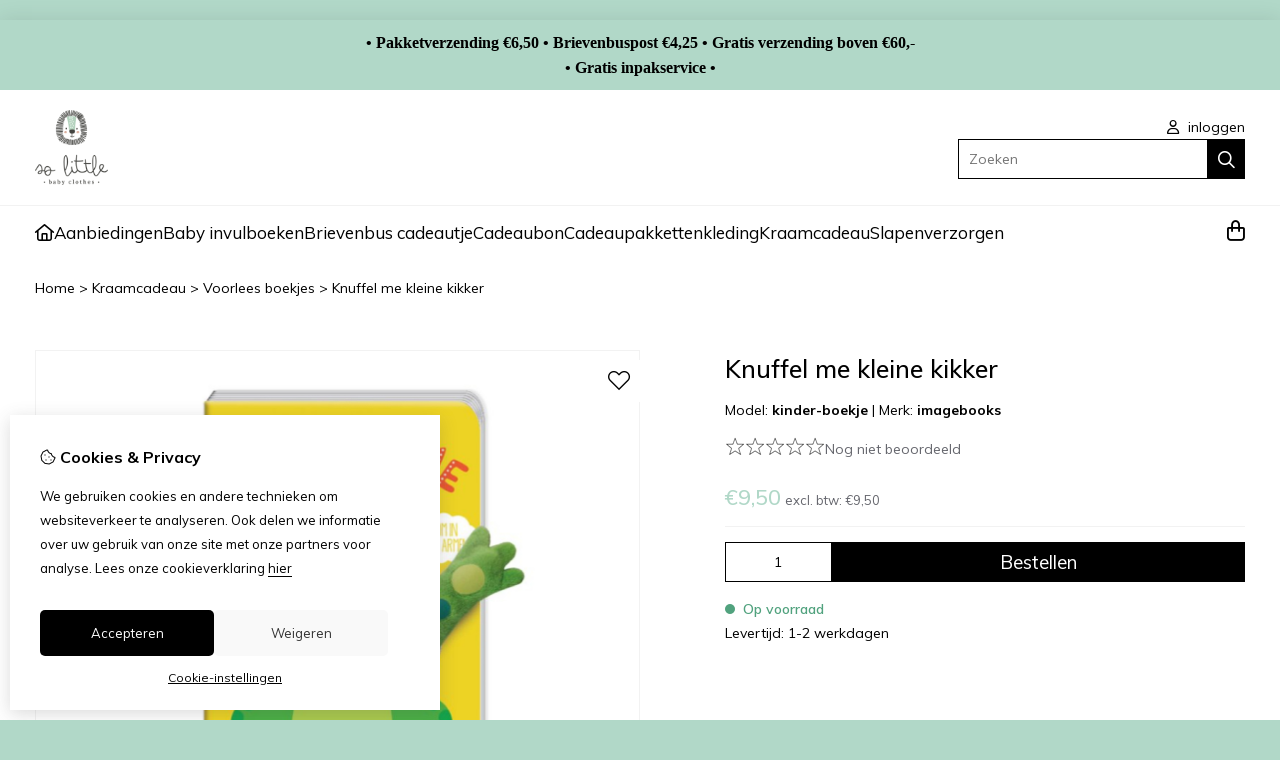

--- FILE ---
content_type: text/html; charset=utf-8
request_url: https://so-little.nl/kinder-boekje
body_size: 18270
content:
<?xml version="1.0" encoding="UTF-8"?>
<!DOCTYPE html PUBLIC "-//W3C//DTD XHTML 1.0 Strict//EN" "http://www.w3.org/TR/xhtml1/DTD/xhtml1-strict.dtd">
<html xmlns="http://www.w3.org/1999/xhtml" dir="ltr" lang="nl" xml:lang="nl" xmlns:fb="http://www.facebook.com/2008/fbml">

<head>

<script src="https://so-little.nl/catalog/view/theme/tsb_theme/javascript/tsb_cookie_handler.js"></script>

<script>
  window.dataLayer = window.dataLayer || [];
  function gtag(){dataLayer.push(arguments);}

  if (localStorage.getItem('consentMode') === null){
    gtag('consent', 'default', {
      'ad_storage' : 'denied',
      'analytics_storage' : 'denied',
      'ad_user_data' : 'denied',
      'ad_personalization' : 'denied',
      'personalization_storage' : 'denied',
      'functionality_storage' : 'denied',
      'security_storage' : 'denied',
    });
  } else {
    gtag('consent', 'default', JSON.parse(localStorage.getItem('consentMode')));
  }

</script>



<script>
    </script>
<title>Knuffel me kleine kikker </title>
<meta http-equiv="Content-Type" content="text/html; charset=utf-8" />
<base href="https://so-little.nl/" />

<meta property="og:title" content="Knuffel me kleine kikker " />
<meta property="og:site_name" content="so-little babykleding" />
<meta property="og:description" content="universeel populaire vingerpopboekjes " />

<meta property="og:type" content="product" />
<meta property="og:image" content="https://so-little.nl/image/cache/data/boekje 11 31e-80cf-cb03e494fbce_700x700_fill-1000x1000.jpg" />
<meta property="og:description" content="universeel populaire vingerpopboekjes " />
<meta property="twitter:card" content="product" />
<meta property="twitter:image" content="https://so-little.nl/image/cache/data/boekje 11 31e-80cf-cb03e494fbce_700x700_fill-1000x1000.jpg" />
<meta property="twitter:image:width" content="1000" />
<meta property="twitter:image:height" content="1000" />
<meta property="twitter:description" content="universeel populaire vingerpopboekjes " />
<meta property="twitter:label1" content="Prijs:" />
<meta property="twitter:data1" content="€9,50" />
<meta property="twitter:label2" content="Beschikbaarheid:" />
<meta property="twitter:data2" content="Op voorraad" />
<meta name="twitter:title" content="Knuffel me kleine kikker " />


<meta name="keywords" content="vingerpop boekjes baby " />
<meta name="description" content="universeel populaire vingerpopboekjes " />
<meta name="viewport" content="width=device-width, initial-scale=1, maximum-scale=5" />


<script type="text/javascript">
function createCookie(name,value,days) {
  if (days) {
    var date = new Date();
    date.setTime(date.getTime()+(days*24*60*60*1000));
    var expires = "; expires="+date.toGMTString();
  }
  else var expires = "";
  document.cookie = name+"="+value+expires+"; path=/";
}
</script>
<script type="text/javascript">
//<![CDATA[
if (screen.width < 767) {
  createCookie("is_mobile", "1", 7);
  createCookie("is_touch", "1", 7);
  /*
  Avoid multiple page redirects fix
  window.location.reload();*/
} else {
  createCookie("is_mobile", "0", 7);
}
//]]>
</script>
<script type="text/javascript">
//<![CDATA[
;window.Modernizr=function(a,b,c){function v(a){i.cssText=a}function w(a,b){return v(l.join(a+";")+(b||""))}function x(a,b){return typeof a===b}function y(a,b){return!!~(""+a).indexOf(b)}function z(a,b,d){for(var e in a){var f=b[a[e]];if(f!==c)return d===!1?a[e]:x(f,"function")?f.bind(d||b):f}return!1}var d="2.5.3",e={},f=b.documentElement,g="modernizr",h=b.createElement(g),i=h.style,j,k={}.toString,l=" -webkit- -moz- -o- -ms- ".split(" "),m={},n={},o={},p=[],q=p.slice,r,s=function(a,c,d,e){var h,i,j,k=b.createElement("div"),l=b.body,m=l?l:b.createElement("body");if(parseInt(d,10))while(d--)j=b.createElement("div"),j.id=e?e[d]:g+(d+1),k.appendChild(j);return h=["&#173;","<style>",a,"</style>"].join(""),k.id=g,m.innerHTML+=h,m.appendChild(k),l||(m.style.background="",f.appendChild(m)),i=c(k,a),l?k.parentNode.removeChild(k):m.parentNode.removeChild(m),!!i},t={}.hasOwnProperty,u;!x(t,"undefined")&&!x(t.call,"undefined")?u=function(a,b){return t.call(a,b)}:u=function(a,b){return b in a&&x(a.constructor.prototype[b],"undefined")},Function.prototype.bind||(Function.prototype.bind=function(b){var c=this;if(typeof c!="function")throw new TypeError;var d=q.call(arguments,1),e=function(){if(this instanceof e){var a=function(){};a.prototype=c.prototype;var f=new a,g=c.apply(f,d.concat(q.call(arguments)));return Object(g)===g?g:f}return c.apply(b,d.concat(q.call(arguments)))};return e});var A=function(c,d){var f=c.join(""),g=d.length;s(f,function(c,d){var f=b.styleSheets[b.styleSheets.length-1],h=f?f.cssRules&&f.cssRules[0]?f.cssRules[0].cssText:f.cssText||"":"",i=c.childNodes,j={};while(g--)j[i[g].id]=i[g];e.touch="ontouchstart"in a||a.DocumentTouch&&b instanceof DocumentTouch||(j.touch&&j.touch.offsetTop)===9},g,d)}([,["@media (",l.join("touch-enabled),("),g,")","{#touch{top:9px;position:absolute}}"].join("")],[,"touch"]);m.touch=function(){return e.touch};for(var B in m)u(m,B)&&(r=B.toLowerCase(),e[r]=m[B](),p.push((e[r]?"":"no-")+r));return v(""),h=j=null,e._version=d,e._prefixes=l,e.testStyles=s,e}(this,this.document);
if (Modernizr.touch){
  createCookie("is_touch", "1", 7);
  var head = document.getElementsByTagName('head')[0],
      style = document.createElement('style'),
      rules = document.createTextNode('.s_grid_view .s_item .s_actions { display: block !important; }');
  style.type = 'text/css';
  if(style.styleSheet)
      style.styleSheet.cssText = rules.nodeValue;
  else style.appendChild(rules);
  head.appendChild(style);
} else {
  createCookie("is_touch", "0", 7);
}
//]]>
</script>
<meta property="og:image" content="https://so-little.nl/image/cache/data/boekje 11 31e-80cf-cb03e494fbce_700x700_fill-150x150.jpg" /><link rel="stylesheet" type="text/css" href="https://so-little.nl/catalog/view/theme/tsb_theme/stylesheet/screen.css.php?v=2.2.4&amp;is_mobile=0&amp;is_touch=0&amp;language=ltr&amp;border=0&amp;font_body=Muli&amp;font_navigation=Muli&amp;font_navigation_weight=normal&amp;font_navigation_style=default&amp;font_navigation_size=17&amp;font_intro=Muli&amp;font_intro_weight=normal&amp;font_intro_style=default&amp;font_intro_size=34&amp;font_title=Muli&amp;font_title_weight=normal&amp;font_title_style=default&amp;font_price=Muli&amp;font_price_weight=normal&amp;font_price_style=default&amp;font_button=Muli&amp;font_button_weight=normal&amp;font_button_style=default&amp;font_button_size=19" media="screen" />


<script  type="text/javascript" src="system/cache/css-js-cache/0/_d60223748f094f206bc5837085224fd2_035924b9a9726f148d6f4808aba7720e.js"></script>

<!--
-->

<script type="text/javascript">
//<![CDATA[
var $sReg=new function(){function c(){var a=Array.prototype.slice.call(arguments);a.unshift({});return b.apply(null,a)}function b(c){for(var d=1,e=arguments.length;d<e;d++){var f=arguments[d];if(typeof f!="object")continue;for(var g in f){var h=f[g],i=c[g];c[g]=i&&typeof h=="object"&&typeof i=="object"?b(i,h):a(h)}}return c}function a(b){var c;switch(typeof obj){case"object":c={};for(var d in b)c[d]=a(b[d]);break;case"array":c=[];for(var e=0,f=b.length;e<f;e++)c[e]=a(b[e]);break;default:return b}return c}var d={conf:{},set:function(a,b){var d=a.split("/");if(d.shift()!==""){return false}if(d.length>0&&d[d.length-1]==""){d.pop()}var e={};var f=e;var g=d.length;if(g>0){for(i=0;i<g-1;i++){f[d[i]]={};f=f[d[i]]}f[d[g-1]]=b;this.conf=c(this.conf,e)}else{this.conf=b}},get:function(a){var b=a.split("/");if(b.shift()!==""){return null}if(b.length>0&&b[b.length-1]=="")b.pop();var c=this.conf;var d=true;var e=0;if(c[b[e]]===undefined){return null}var f=b.length;while(d&&e<f){d=d&&c[b[e]]!==undefined;c=c[b[e]];e++}return c}};return d}
$sReg.set('/tb/image_url', 'https://so-little.nl/image/');$sReg.set('/tb/theme_stylesheet_url', 'https://so-little.nl/catalog/view/theme/tsb_theme/stylesheet/');$sReg.set('/tb/is_mobile', '0');$sReg.set('/tb/basename', 'tsb_theme');$sReg.set('/tb/shopping_cart_url', 'https://so-little.nl/checkout/cart');$sReg.set('/tb/wishlist_url', 'https://so-little.nl/account/wishlist');$sReg.set('/tb/category_path', '0');$sReg.set('/tb/schemer_config', jQuery.parseJSON('{"path":"0","predefined_scheme":"custom","colors":{"main":"000000","secondary":"000000","background":"b1d8c8","intro":"ffffff","intro_text":"000000","intro_title":"000000","price":"b1d8c8","price_text":"000000","promo_price":"000000","promo_price_text":"000000","plain_price_text":"000000","plain_promo_price_text":"000000","texture":"no_texture"},"is_parent":"0","parent_vars":{"colors":[]}}'));$sReg.set('/lang/text_continue', 'Verder');$sReg.set('/lang/text_continue_shopping', 'Verder winkelen');$sReg.set('/lang/text_shopping_cart', 'Winkelmandje');$sReg.set('/lang/text_wishlist', 'Verlanglijst');//]]>
</script>

<script type="text/javascript">

  $.widget("tb.tbTabs", $.ui.tabs, {});
  $(document).ready(function () {

    	
	
  });

</script><link rel="icon" href="https://so-little.nl/image/data/image001 (002).png" />

<meta property="og:url" content="https://so-little.nl/kinder-boekje" />
<meta name="twitter:url" content="https://so-little.nl/kinder-boekje" />
<link href="https://so-little.nl/kinder-boekje" rel="canonical" />

<link rel="stylesheet" href="system/cache/css-js-cache/0/_d60223748f094f206bc5837085224fd2_33ddbc5870957208587c25de601bb60b.css"/>
<script  type="text/javascript" src="system/cache/css-js-cache/0/_d60223748f094f206bc5837085224fd2_9e5c00cf8c4264979abc033f94d65dc7.js"></script>


<link rel="stylesheet" href="https://cdn.jsdelivr.net/npm/swiper@12/swiper-bundle.min.css" />
<script src="https://cdn.jsdelivr.net/npm/swiper@12/swiper-bundle.min.js"></script>

<style type="text/css">body.s_layout_fixed {   background-color: #b1d8c8;   background-image: none;   background-repeat: repeat;   background-position: top left;   background-attachment: scroll; } .s_main_color, #twitter li span a, .s_button_add_to_cart, .s_box h2, .box .box-heading, .checkout-heading a, #welcome_message a, .s_plain .s_price, .s_plain .s_price * {   color: #000000; } #footer_categories h2 a:hover {   color: #000000 !important; }   .s_main_color_bgr, .s_main_color_bgr input, #cart .s_icon, #shop_contacts .s_icon, .s_list_1 li:before, .s_button_add_to_cart .s_icon, #intro .s_button_prev, #intro .s_button_next, .buttons .button, .noty_message button.s_main_color_bgr, .s_notify .s_success_24, .s_button_wishlist .s_icon, .s_button_compare .s_icon, .s_product_row .s_row_number, .jcarousel-prev, .jcarousel-next, #listing_options .display input[type="submit"] {   background-color: #000000; }  .fa, .cart_menu .s_icon, #menu_home .fa:hover, .categories ul li li a:hover, .site_search .fa-magnifying-glass {   color: #000000; }  .site_search .fa-magnifying-glass {   background-color: #000000; }   .buttons input[type=submit].button, .buttons input[type=button].button, .noty_message button.s_main_color_bgr {   border: 3px solid #000000; } .s_secondary_color, a:hover, .categories > ul > li > a, #footer_categories h2, #footer_categories h2 a, .pagination a, #view_mode .s_selected a, #welcome_message a:hover {   color: #000000; } #content a:hover, #shop_info a:hover, #footer a:hover, #intro h1 a:hover, #intro h2 a:hover, #content a:hover, #shop_info a:hover, #footer a:hover, #breadcrumbs a:hover {   color: #000000; } .s_secondary_color_bgr, #view_mode .s_selected .s_icon, #view_mode a:hover .s_icon, .pagination a:hover, .s_button_add_to_cart:hover .s_icon, .s_notify .s_failure_24, #product_share .s_review_write:hover .s_icon, .s_button_wishlist:hover .s_icon, .s_button_compare:hover .s_icon, .noty_message button.s_secondary_color_bgr {   background-color: #000000; } .noty_message button.s_secondary_color_bgr {   border: 3px solid #000000; } #intro {   background-color: #ffffff; } #intro, #breadcrumbs a {   color: #000000; } #intro h1, #intro h1 *, #intro h2, #intro h2 * {   color: #000000; } #intro .s_rating {   ~background-color: #ffffff; }   .s_label .s_price, .s_label .s_price * {   color: #b1d8c8; }  *::-moz-selection {   color: #fff;   background-color: #000000; } *::-webkit-selection {   color: #fff;   background-color: #000000; } *::selection {   color: #fff;   background-color: #000000; }  .scroll_top{ 	color: #000000; 	background: #ffffff; } </style>

</head>

<body class="layout_0 s_layout_fixed big_screen_fixed slider_fixed pproduct class-product-product product-15265 s_single_col s_page_product_product">

									



<div id="fb-root"></div>
<script type="text/javascript" async defer crossorigin="anonymous" src="https://connect.facebook.net/nl_NL/sdk.js#xfbml=1&amp;version=v3.3"></script>
    <div class="main_navigation s_row mobile">
        <div class="s_wrap">
            <div class="s_col_12">

                <div class="mobile_header_wrapper">

                    <div class="categories s_nav">

                        <ul class="full_menu">
  <li id="menu_home">
    <a href="https://so-little.nl/"><i class="fa-regular fa-house"></i></a>
  </li>

  <li class="menu_228 s_category_menu">
  
      <a href="https://so-little.nl/aanbiedingen">Aanbiedingen</a>
  
  </li>
<li class="menu_245 s_category_menu">
  
      <a href="https://so-little.nl/babyinvulboeken">Baby invulboeken</a>
  
  </li>
<li class="menu_197 s_category_menu">
  
      <a href="https://so-little.nl/brievenbus-cadeautje">Brievenbus cadeautje</a>
  
  </li>
<li class="menu_227 s_category_menu">
  
      <a href="https://so-little.nl/cadeaubon">Cadeaubon</a>
  
  </li>
<li class="menu_195 s_category_menu">
  
      <a href="https://so-little.nl/cadeaupakketten">Cadeaupakketten</a>
  
  </li>
<li class="menu_269 s_category_menu">
  
      <a class="main-mcat" href="https://so-little.nl/kleding-4">kleding</a>
  
      <div class="s_submenu">
              <div class="s_category_group">
                      <h3 class="mobile">
              <a style="color:#bbb" href="https://so-little.nl/kleding-4"> In kleding</a>
            </h3>
          
          <ul class="s_list_1 clearfix">
    <li>
    <a href="https://so-little.nl/kleding-4/kleding">Baggybroekjes</a>  </li>
    <li>
    <a href="https://so-little.nl/kleding-4/boxpakje">Boxpakje</a>  </li>
    <li>
    <a href="https://so-little.nl/kleding-4/haarbandjes">Haarbandjes</a>  </li>
    <li>
    <a href="https://so-little.nl/kleding-4/jasje">Jasje</a>  </li>
    <li>
    <a href="https://so-little.nl/kleding-4/jumpsuite">Jumpsuite</a>  </li>
    <li>
    <a href="https://so-little.nl/kleding-4/jurkje">Jurkje</a>  </li>
    <li>
    <a href="https://so-little.nl/kleding-4/krab-wantjes">Krab wantjes</a>  </li>
    <li>
    <a href="https://so-little.nl/kleding-4/leggens">Leggens</a>  </li>
    <li>
    <a href="https://so-little.nl/kleding-4/mutsjes">Mutsjes</a>  </li>
    <li>
    <a href="https://so-little.nl/kleding-4/pyjama">Pyjama </a>  </li>
    <li>
    <a href="https://so-little.nl/kleding-4/rompertjes">Rompertjes</a>  </li>
    <li>
    <a href="https://so-little.nl/kleding-4/shirtjes">shirtjes</a><ul class="s_list_1 clearfix">
    <li>
    <a href="https://so-little.nl/kleding-4/shirtjes/koningsdag">Koningsdag</a>  </li>
  </ul>  </li>
    <li>
    <a href="https://so-little.nl/kleding-4/sokjes">Sokjes</a>  </li>
    <li>
    <a href="https://so-little.nl/kleding-4/sweater-2">sweater</a>  </li>
    <li>
    <a href="https://so-little.nl/kleding-4/vestje-en-poncho">Vestje en poncho</a>  </li>
  </ul>        </div>
          </div>
  </li>
<li class="menu_255 s_category_menu">
  
      <a class="main-mcat" href="https://so-little.nl/kraamcadeau-2">Kraamcadeau</a>
  
      <div class="s_submenu">
              <div class="s_category_group">
                      <h3 class="mobile">
              <a style="color:#bbb" href="https://so-little.nl/kraamcadeau-2"> In Kraamcadeau</a>
            </h3>
          
          <ul class="s_list_1 clearfix">
    <li>
    <a href="https://so-little.nl/kraamcadeau-2/bijtringen">Bijtringen</a>  </li>
    <li>
    <a href="https://so-little.nl/kraamcadeau-2/fotolijstjes">Fotolijstjes</a>  </li>
    <li>
    <a href="https://so-little.nl/kraamcadeau-2/houten-speelgoed">Houten speelgoed</a>  </li>
    <li>
    <a href="https://so-little.nl/kraamcadeau-2/kaarten-bewaarbundels">Kaarten / Bewaarbundels</a>  </li>
    <li>
    <a href="https://so-little.nl/kraamcadeau-2/knuffels">Knuffels</a>  </li>
    <li>
    <a href="https://so-little.nl/kraamcadeau-2/koffertjes">Koffertjes</a>  </li>
    <li>
    <a href="https://so-little.nl/kraamcadeau-2/luiertas">Luiertas</a>  </li>
    <li>
    <a href="https://so-little.nl/kraamcadeau-2/muziekmobiel">Muziekmobiel</a>  </li>
    <li>
    <a href="https://so-little.nl/kraamcadeau-2/rammelaars">Rammelaars</a>  </li>
    <li>
    <a href="https://so-little.nl/kraamcadeau-2/speenknuffels">Speenknuffels</a>  </li>
    <li>
    <a href="https://so-little.nl/kraamcadeau-2/spelen">Spelen</a>  </li>
    <li>
    <a href="https://so-little.nl/kraamcadeau-2/voorlees-boekjes">Voorlees boekjes</a>  </li>
  </ul>        </div>
          </div>
  </li>
<li class="menu_168 s_category_menu">
  
      <a class="main-mcat" href="https://so-little.nl/slapen">Slapen</a>
  
      <div class="s_submenu">
              <div class="s_category_group">
                      <h3 class="mobile">
              <a style="color:#bbb" href="https://so-little.nl/slapen"> In Slapen</a>
            </h3>
          
          <ul class="s_list_1 clearfix">
    <li>
    <a href="https://so-little.nl/slapen/dekentjes">dekentjes</a>  </li>
    <li>
    <a href="https://so-little.nl/slapen/hoeslakens">Hoeslakens</a>  </li>
    <li>
    <a href="https://so-little.nl/slapen/kruikenzak">Kruikenzak</a>  </li>
    <li>
    <a href="https://so-little.nl/slapen/lakentjes">Lakentjes</a>  </li>
  </ul>        </div>
          </div>
  </li>
<li class="menu_253 s_category_menu">
  
      <a class="main-mcat" href="https://so-little.nl/verzorgen-1">verzorgen</a>
  
      <div class="s_submenu">
              <div class="s_category_group">
                      <h3 class="mobile">
              <a style="color:#bbb" href="https://so-little.nl/verzorgen-1"> In verzorgen</a>
            </h3>
          
          <ul class="s_list_1 clearfix">
    <li>
    <a href="https://so-little.nl/verzorgen-1/aankleedkussenhoezen">Aankleedkussenhoezen</a>  </li>
    <li>
    <a href="https://so-little.nl/verzorgen-1/verzorgen">badcape</a>  </li>
    <li>
    <a href="https://so-little.nl/verzorgen-1/badjasje">Badjasje</a>  </li>
    <li>
    <a href="https://so-little.nl/verzorgen-1/hydrofiel-washandjes">Hydrofiel washandjes</a>  </li>
    <li>
    <a href="https://so-little.nl/verzorgen-1/monddoekjes">Monddoekjes</a>  </li>
    <li>
    <a href="https://so-little.nl/verzorgen-1/slabbertjes">Slabbertjes</a><ul class="s_list_1 clearfix">
    <li>
    <a href="https://so-little.nl/verzorgen-1/slabbertjes/slabbers">Slabbers</a>  </li>
  </ul>  </li>
    <li>
    <a href="https://so-little.nl/verzorgen-1/vingertandenborstel-1">vingertandenborstel</a>  </li>
  </ul>        </div>
          </div>
  </li>
  
    
  
</ul>

<span class="open_nav" onclick="openNav()"><i class="fa fa-bars"></i></span>

<!-- RESPONSIVE MENU -->

<div id="mySidenav" class="sidenav">

<a href="javascript:void(0)" class="closebtn" onclick="closeNav()">&times;</a>

<div class="sidenav_inner">

<span id="sideNavMainTitle" class="noneSEO_H2">Menu</span>
<ul id="hoofdmenu">

  <li class="menu_228 s_category_menu">
  
      <a href="https://so-little.nl/aanbiedingen">Aanbiedingen</a>
  
  </li>
<li class="menu_245 s_category_menu">
  
      <a href="https://so-little.nl/babyinvulboeken">Baby invulboeken</a>
  
  </li>
<li class="menu_197 s_category_menu">
  
      <a href="https://so-little.nl/brievenbus-cadeautje">Brievenbus cadeautje</a>
  
  </li>
<li class="menu_227 s_category_menu">
  
      <a href="https://so-little.nl/cadeaubon">Cadeaubon</a>
  
  </li>
<li class="menu_195 s_category_menu">
  
      <a href="https://so-little.nl/cadeaupakketten">Cadeaupakketten</a>
  
  </li>
<li class="menu_269 s_category_menu">
  
      <a class="main-mcat" href="https://so-little.nl/kleding-4">kleding</a>
  
      <div class="s_submenu">
              <div class="s_category_group">
                      <h3 class="mobile">
              <a style="color:#bbb" href="https://so-little.nl/kleding-4"> In kleding</a>
            </h3>
          
          <ul class="s_list_1 clearfix">
    <li>
    <a href="https://so-little.nl/kleding-4/kleding">Baggybroekjes</a>  </li>
    <li>
    <a href="https://so-little.nl/kleding-4/boxpakje">Boxpakje</a>  </li>
    <li>
    <a href="https://so-little.nl/kleding-4/haarbandjes">Haarbandjes</a>  </li>
    <li>
    <a href="https://so-little.nl/kleding-4/jasje">Jasje</a>  </li>
    <li>
    <a href="https://so-little.nl/kleding-4/jumpsuite">Jumpsuite</a>  </li>
    <li>
    <a href="https://so-little.nl/kleding-4/jurkje">Jurkje</a>  </li>
    <li>
    <a href="https://so-little.nl/kleding-4/krab-wantjes">Krab wantjes</a>  </li>
    <li>
    <a href="https://so-little.nl/kleding-4/leggens">Leggens</a>  </li>
    <li>
    <a href="https://so-little.nl/kleding-4/mutsjes">Mutsjes</a>  </li>
    <li>
    <a href="https://so-little.nl/kleding-4/pyjama">Pyjama </a>  </li>
    <li>
    <a href="https://so-little.nl/kleding-4/rompertjes">Rompertjes</a>  </li>
    <li>
    <a href="https://so-little.nl/kleding-4/shirtjes">shirtjes</a><ul class="s_list_1 clearfix">
    <li>
    <a href="https://so-little.nl/kleding-4/shirtjes/koningsdag">Koningsdag</a>  </li>
  </ul>  </li>
    <li>
    <a href="https://so-little.nl/kleding-4/sokjes">Sokjes</a>  </li>
    <li>
    <a href="https://so-little.nl/kleding-4/sweater-2">sweater</a>  </li>
    <li>
    <a href="https://so-little.nl/kleding-4/vestje-en-poncho">Vestje en poncho</a>  </li>
  </ul>        </div>
          </div>
  </li>
<li class="menu_255 s_category_menu">
  
      <a class="main-mcat" href="https://so-little.nl/kraamcadeau-2">Kraamcadeau</a>
  
      <div class="s_submenu">
              <div class="s_category_group">
                      <h3 class="mobile">
              <a style="color:#bbb" href="https://so-little.nl/kraamcadeau-2"> In Kraamcadeau</a>
            </h3>
          
          <ul class="s_list_1 clearfix">
    <li>
    <a href="https://so-little.nl/kraamcadeau-2/bijtringen">Bijtringen</a>  </li>
    <li>
    <a href="https://so-little.nl/kraamcadeau-2/fotolijstjes">Fotolijstjes</a>  </li>
    <li>
    <a href="https://so-little.nl/kraamcadeau-2/houten-speelgoed">Houten speelgoed</a>  </li>
    <li>
    <a href="https://so-little.nl/kraamcadeau-2/kaarten-bewaarbundels">Kaarten / Bewaarbundels</a>  </li>
    <li>
    <a href="https://so-little.nl/kraamcadeau-2/knuffels">Knuffels</a>  </li>
    <li>
    <a href="https://so-little.nl/kraamcadeau-2/koffertjes">Koffertjes</a>  </li>
    <li>
    <a href="https://so-little.nl/kraamcadeau-2/luiertas">Luiertas</a>  </li>
    <li>
    <a href="https://so-little.nl/kraamcadeau-2/muziekmobiel">Muziekmobiel</a>  </li>
    <li>
    <a href="https://so-little.nl/kraamcadeau-2/rammelaars">Rammelaars</a>  </li>
    <li>
    <a href="https://so-little.nl/kraamcadeau-2/speenknuffels">Speenknuffels</a>  </li>
    <li>
    <a href="https://so-little.nl/kraamcadeau-2/spelen">Spelen</a>  </li>
    <li>
    <a href="https://so-little.nl/kraamcadeau-2/voorlees-boekjes">Voorlees boekjes</a>  </li>
  </ul>        </div>
          </div>
  </li>
<li class="menu_168 s_category_menu">
  
      <a class="main-mcat" href="https://so-little.nl/slapen">Slapen</a>
  
      <div class="s_submenu">
              <div class="s_category_group">
                      <h3 class="mobile">
              <a style="color:#bbb" href="https://so-little.nl/slapen"> In Slapen</a>
            </h3>
          
          <ul class="s_list_1 clearfix">
    <li>
    <a href="https://so-little.nl/slapen/dekentjes">dekentjes</a>  </li>
    <li>
    <a href="https://so-little.nl/slapen/hoeslakens">Hoeslakens</a>  </li>
    <li>
    <a href="https://so-little.nl/slapen/kruikenzak">Kruikenzak</a>  </li>
    <li>
    <a href="https://so-little.nl/slapen/lakentjes">Lakentjes</a>  </li>
  </ul>        </div>
          </div>
  </li>
<li class="menu_253 s_category_menu">
  
      <a class="main-mcat" href="https://so-little.nl/verzorgen-1">verzorgen</a>
  
      <div class="s_submenu">
              <div class="s_category_group">
                      <h3 class="mobile">
              <a style="color:#bbb" href="https://so-little.nl/verzorgen-1"> In verzorgen</a>
            </h3>
          
          <ul class="s_list_1 clearfix">
    <li>
    <a href="https://so-little.nl/verzorgen-1/aankleedkussenhoezen">Aankleedkussenhoezen</a>  </li>
    <li>
    <a href="https://so-little.nl/verzorgen-1/verzorgen">badcape</a>  </li>
    <li>
    <a href="https://so-little.nl/verzorgen-1/badjasje">Badjasje</a>  </li>
    <li>
    <a href="https://so-little.nl/verzorgen-1/hydrofiel-washandjes">Hydrofiel washandjes</a>  </li>
    <li>
    <a href="https://so-little.nl/verzorgen-1/monddoekjes">Monddoekjes</a>  </li>
    <li>
    <a href="https://so-little.nl/verzorgen-1/slabbertjes">Slabbertjes</a><ul class="s_list_1 clearfix">
    <li>
    <a href="https://so-little.nl/verzorgen-1/slabbertjes/slabbers">Slabbers</a>  </li>
  </ul>  </li>
    <li>
    <a href="https://so-little.nl/verzorgen-1/vingertandenborstel-1">vingertandenborstel</a>  </li>
  </ul>        </div>
          </div>
  </li>
  
  
</ul>

<div class="currency_language mobile_layout"></div>

</div>
</div>



<script type="text/javascript"> 
//<![CDATA[

$(document).ready(function () {
    $('#hoofdmenu li').children('ul').hide();
    $('#hoofdmenu li').click(function () {
        if ($(this).children('ul,p').is(':hidden') == true) {
        $(this).children('ul,p').slideDown('slow');
        return false
}
    })
});

/* Set the width of the side navigation to 250px */
function openNav() {
    let sidenav = document.getElementById("mySidenav");
    sidenav.classList.add("open");
}

/* Set the width of the side navigation to 0 */
function closeNav() {
    let sidenav = document.getElementById("mySidenav");
    sidenav.classList.remove("open");
} 


if ( $('#hoofdmenu').length ) {
	
	if ( screen.width <= 1000 ) {
		
		$( "ul#hoofdmenu li.s_category_menu a.main-mcat" ).each(function( index ) {
			$(this).attr("href", "javascript:void(0)");
		});
		
	}

}

//]]>
</script>
                    </div>
  
                                            <div class="logo logo-mobile">
                            <a id="site_logo" href="https://so-little.nl/">
                            <img src="https://so-little.nl/image/data/test 2 logo.png" title="so-little babykleding" alt="so-little babykleding" />
                            </a>
                        </div>
                                        
                </div>

            	<span class="mobile-menu-icons">
		
                                    <a href="https://so-little.nl/account/account"><i class="fa fa-regular fa-user"></i></a>
                
                                    <span class="cart_menu s_nav">
                                                <a href="https://so-little.nl/checkout/cart">
                            <span class="fa fa-regular fa-bag-shopping"></span>
                            <span class="s_grand_total s_main_color">€0,00</span>
                                                   </a>
                    </span>
                
                <div class="site_search">
                    <a id="show_search_mobile" class="s_search_button fa fa-search" href="javascript:;" title="Zoeken"></a>
                </div>

            </div>    
        </div>  

        <div id="search_bar_mobile">
            <span class="sb-mobile-wrapper">
                <input id="filter_keyword_mobile" type="text" name="search" placeholder="Zoeken" value="" />
                <a id="search_button_mobile" class="s_button_1 s_button_1_small s_secondary_color_bgr"></a>
            </span>
        </div>
    </div>
    
    <div id="wrapper">

        <div id="header" class="s_row">
            <div class="s_wrap">
                <div class="s_col_12">

                                            <div class="logo">
                            <a id="site_logo" href="https://so-little.nl/">
                            <img src="https://so-little.nl/image/data/test 2 logo.png" title="so-little babykleding" alt="so-little babykleding" />
                            </a>
                        </div>
                    
                    
                    <div id="top_navigation"></div>

                    <div class="desktop header_right_column">

                        <div class="currency_language">
                                                        
                                                            <span id="welcome_message">
                                    <a href="https://so-little.nl/account/login"><i class="fa-regular fa-user"></i> inloggen</a>                                </span>
                            
                        </div>

                                                    <div class="site_search">
                                <input id="filter_keyword" type="text" name="search" placeholder="Zoeken" value="" />
                                <a id="search_button" class="fa-regular fa-magnifying-glass" href="javascript:;" title="Zoeken"></a>
                            </div>
                                                    
                    </div>
                </div>
            </div>
        </div>

        <div class="main_navigation s_row desktop">

            <div class="s_wrap">
                <div class="s_col_12">

                    <div class="logo_menu_wrapper">
                                                    <div class="logo logo-sticky">
                                <a id="site_logo" href="https://so-little.nl/">
                                <img src="https://so-little.nl/image/data/test 2 logo.png" title="so-little babykleding" alt="so-little babykleding" />
                                </a>
                            </div>
                                                <div class="categories s_nav with_cart ">
                                <ul class="full_menu">
  <li id="menu_home">
    <a href="https://so-little.nl/"><i class="fa-regular fa-house"></i></a>
  </li>

  <li class="menu_228 s_category_menu">
  
      <a href="https://so-little.nl/aanbiedingen">Aanbiedingen</a>
  
  </li>
<li class="menu_245 s_category_menu">
  
      <a href="https://so-little.nl/babyinvulboeken">Baby invulboeken</a>
  
  </li>
<li class="menu_197 s_category_menu">
  
      <a href="https://so-little.nl/brievenbus-cadeautje">Brievenbus cadeautje</a>
  
  </li>
<li class="menu_227 s_category_menu">
  
      <a href="https://so-little.nl/cadeaubon">Cadeaubon</a>
  
  </li>
<li class="menu_195 s_category_menu">
  
      <a href="https://so-little.nl/cadeaupakketten">Cadeaupakketten</a>
  
  </li>
<li class="menu_269 s_category_menu">
  
      <a class="main-mcat" href="https://so-little.nl/kleding-4">kleding</a>
  
      <div class="s_submenu">
              <div class="s_category_group">
                      <h3 class="mobile">
              <a style="color:#bbb" href="https://so-little.nl/kleding-4"> In kleding</a>
            </h3>
          
          <ul class="s_list_1 clearfix">
    <li>
    <a href="https://so-little.nl/kleding-4/kleding">Baggybroekjes</a>  </li>
    <li>
    <a href="https://so-little.nl/kleding-4/boxpakje">Boxpakje</a>  </li>
    <li>
    <a href="https://so-little.nl/kleding-4/haarbandjes">Haarbandjes</a>  </li>
    <li>
    <a href="https://so-little.nl/kleding-4/jasje">Jasje</a>  </li>
    <li>
    <a href="https://so-little.nl/kleding-4/jumpsuite">Jumpsuite</a>  </li>
    <li>
    <a href="https://so-little.nl/kleding-4/jurkje">Jurkje</a>  </li>
    <li>
    <a href="https://so-little.nl/kleding-4/krab-wantjes">Krab wantjes</a>  </li>
    <li>
    <a href="https://so-little.nl/kleding-4/leggens">Leggens</a>  </li>
    <li>
    <a href="https://so-little.nl/kleding-4/mutsjes">Mutsjes</a>  </li>
    <li>
    <a href="https://so-little.nl/kleding-4/pyjama">Pyjama </a>  </li>
    <li>
    <a href="https://so-little.nl/kleding-4/rompertjes">Rompertjes</a>  </li>
    <li>
    <a href="https://so-little.nl/kleding-4/shirtjes">shirtjes</a><ul class="s_list_1 clearfix">
    <li>
    <a href="https://so-little.nl/kleding-4/shirtjes/koningsdag">Koningsdag</a>  </li>
  </ul>  </li>
    <li>
    <a href="https://so-little.nl/kleding-4/sokjes">Sokjes</a>  </li>
    <li>
    <a href="https://so-little.nl/kleding-4/sweater-2">sweater</a>  </li>
    <li>
    <a href="https://so-little.nl/kleding-4/vestje-en-poncho">Vestje en poncho</a>  </li>
  </ul>        </div>
          </div>
  </li>
<li class="menu_255 s_category_menu">
  
      <a class="main-mcat" href="https://so-little.nl/kraamcadeau-2">Kraamcadeau</a>
  
      <div class="s_submenu">
              <div class="s_category_group">
                      <h3 class="mobile">
              <a style="color:#bbb" href="https://so-little.nl/kraamcadeau-2"> In Kraamcadeau</a>
            </h3>
          
          <ul class="s_list_1 clearfix">
    <li>
    <a href="https://so-little.nl/kraamcadeau-2/bijtringen">Bijtringen</a>  </li>
    <li>
    <a href="https://so-little.nl/kraamcadeau-2/fotolijstjes">Fotolijstjes</a>  </li>
    <li>
    <a href="https://so-little.nl/kraamcadeau-2/houten-speelgoed">Houten speelgoed</a>  </li>
    <li>
    <a href="https://so-little.nl/kraamcadeau-2/kaarten-bewaarbundels">Kaarten / Bewaarbundels</a>  </li>
    <li>
    <a href="https://so-little.nl/kraamcadeau-2/knuffels">Knuffels</a>  </li>
    <li>
    <a href="https://so-little.nl/kraamcadeau-2/koffertjes">Koffertjes</a>  </li>
    <li>
    <a href="https://so-little.nl/kraamcadeau-2/luiertas">Luiertas</a>  </li>
    <li>
    <a href="https://so-little.nl/kraamcadeau-2/muziekmobiel">Muziekmobiel</a>  </li>
    <li>
    <a href="https://so-little.nl/kraamcadeau-2/rammelaars">Rammelaars</a>  </li>
    <li>
    <a href="https://so-little.nl/kraamcadeau-2/speenknuffels">Speenknuffels</a>  </li>
    <li>
    <a href="https://so-little.nl/kraamcadeau-2/spelen">Spelen</a>  </li>
    <li>
    <a href="https://so-little.nl/kraamcadeau-2/voorlees-boekjes">Voorlees boekjes</a>  </li>
  </ul>        </div>
          </div>
  </li>
<li class="menu_168 s_category_menu">
  
      <a class="main-mcat" href="https://so-little.nl/slapen">Slapen</a>
  
      <div class="s_submenu">
              <div class="s_category_group">
                      <h3 class="mobile">
              <a style="color:#bbb" href="https://so-little.nl/slapen"> In Slapen</a>
            </h3>
          
          <ul class="s_list_1 clearfix">
    <li>
    <a href="https://so-little.nl/slapen/dekentjes">dekentjes</a>  </li>
    <li>
    <a href="https://so-little.nl/slapen/hoeslakens">Hoeslakens</a>  </li>
    <li>
    <a href="https://so-little.nl/slapen/kruikenzak">Kruikenzak</a>  </li>
    <li>
    <a href="https://so-little.nl/slapen/lakentjes">Lakentjes</a>  </li>
  </ul>        </div>
          </div>
  </li>
<li class="menu_253 s_category_menu">
  
      <a class="main-mcat" href="https://so-little.nl/verzorgen-1">verzorgen</a>
  
      <div class="s_submenu">
              <div class="s_category_group">
                      <h3 class="mobile">
              <a style="color:#bbb" href="https://so-little.nl/verzorgen-1"> In verzorgen</a>
            </h3>
          
          <ul class="s_list_1 clearfix">
    <li>
    <a href="https://so-little.nl/verzorgen-1/aankleedkussenhoezen">Aankleedkussenhoezen</a>  </li>
    <li>
    <a href="https://so-little.nl/verzorgen-1/verzorgen">badcape</a>  </li>
    <li>
    <a href="https://so-little.nl/verzorgen-1/badjasje">Badjasje</a>  </li>
    <li>
    <a href="https://so-little.nl/verzorgen-1/hydrofiel-washandjes">Hydrofiel washandjes</a>  </li>
    <li>
    <a href="https://so-little.nl/verzorgen-1/monddoekjes">Monddoekjes</a>  </li>
    <li>
    <a href="https://so-little.nl/verzorgen-1/slabbertjes">Slabbertjes</a><ul class="s_list_1 clearfix">
    <li>
    <a href="https://so-little.nl/verzorgen-1/slabbertjes/slabbers">Slabbers</a>  </li>
  </ul>  </li>
    <li>
    <a href="https://so-little.nl/verzorgen-1/vingertandenborstel-1">vingertandenborstel</a>  </li>
  </ul>        </div>
          </div>
  </li>
  
    
  
</ul>

<span class="open_nav" onclick="openNav()"><i class="fa fa-bars"></i></span>

<!-- RESPONSIVE MENU -->

<div id="mySidenav" class="sidenav">

<a href="javascript:void(0)" class="closebtn" onclick="closeNav()">&times;</a>

<div class="sidenav_inner">

<span id="sideNavMainTitle" class="noneSEO_H2">Menu</span>
<ul id="hoofdmenu">

  <li class="menu_228 s_category_menu">
  
      <a href="https://so-little.nl/aanbiedingen">Aanbiedingen</a>
  
  </li>
<li class="menu_245 s_category_menu">
  
      <a href="https://so-little.nl/babyinvulboeken">Baby invulboeken</a>
  
  </li>
<li class="menu_197 s_category_menu">
  
      <a href="https://so-little.nl/brievenbus-cadeautje">Brievenbus cadeautje</a>
  
  </li>
<li class="menu_227 s_category_menu">
  
      <a href="https://so-little.nl/cadeaubon">Cadeaubon</a>
  
  </li>
<li class="menu_195 s_category_menu">
  
      <a href="https://so-little.nl/cadeaupakketten">Cadeaupakketten</a>
  
  </li>
<li class="menu_269 s_category_menu">
  
      <a class="main-mcat" href="https://so-little.nl/kleding-4">kleding</a>
  
      <div class="s_submenu">
              <div class="s_category_group">
                      <h3 class="mobile">
              <a style="color:#bbb" href="https://so-little.nl/kleding-4"> In kleding</a>
            </h3>
          
          <ul class="s_list_1 clearfix">
    <li>
    <a href="https://so-little.nl/kleding-4/kleding">Baggybroekjes</a>  </li>
    <li>
    <a href="https://so-little.nl/kleding-4/boxpakje">Boxpakje</a>  </li>
    <li>
    <a href="https://so-little.nl/kleding-4/haarbandjes">Haarbandjes</a>  </li>
    <li>
    <a href="https://so-little.nl/kleding-4/jasje">Jasje</a>  </li>
    <li>
    <a href="https://so-little.nl/kleding-4/jumpsuite">Jumpsuite</a>  </li>
    <li>
    <a href="https://so-little.nl/kleding-4/jurkje">Jurkje</a>  </li>
    <li>
    <a href="https://so-little.nl/kleding-4/krab-wantjes">Krab wantjes</a>  </li>
    <li>
    <a href="https://so-little.nl/kleding-4/leggens">Leggens</a>  </li>
    <li>
    <a href="https://so-little.nl/kleding-4/mutsjes">Mutsjes</a>  </li>
    <li>
    <a href="https://so-little.nl/kleding-4/pyjama">Pyjama </a>  </li>
    <li>
    <a href="https://so-little.nl/kleding-4/rompertjes">Rompertjes</a>  </li>
    <li>
    <a href="https://so-little.nl/kleding-4/shirtjes">shirtjes</a><ul class="s_list_1 clearfix">
    <li>
    <a href="https://so-little.nl/kleding-4/shirtjes/koningsdag">Koningsdag</a>  </li>
  </ul>  </li>
    <li>
    <a href="https://so-little.nl/kleding-4/sokjes">Sokjes</a>  </li>
    <li>
    <a href="https://so-little.nl/kleding-4/sweater-2">sweater</a>  </li>
    <li>
    <a href="https://so-little.nl/kleding-4/vestje-en-poncho">Vestje en poncho</a>  </li>
  </ul>        </div>
          </div>
  </li>
<li class="menu_255 s_category_menu">
  
      <a class="main-mcat" href="https://so-little.nl/kraamcadeau-2">Kraamcadeau</a>
  
      <div class="s_submenu">
              <div class="s_category_group">
                      <h3 class="mobile">
              <a style="color:#bbb" href="https://so-little.nl/kraamcadeau-2"> In Kraamcadeau</a>
            </h3>
          
          <ul class="s_list_1 clearfix">
    <li>
    <a href="https://so-little.nl/kraamcadeau-2/bijtringen">Bijtringen</a>  </li>
    <li>
    <a href="https://so-little.nl/kraamcadeau-2/fotolijstjes">Fotolijstjes</a>  </li>
    <li>
    <a href="https://so-little.nl/kraamcadeau-2/houten-speelgoed">Houten speelgoed</a>  </li>
    <li>
    <a href="https://so-little.nl/kraamcadeau-2/kaarten-bewaarbundels">Kaarten / Bewaarbundels</a>  </li>
    <li>
    <a href="https://so-little.nl/kraamcadeau-2/knuffels">Knuffels</a>  </li>
    <li>
    <a href="https://so-little.nl/kraamcadeau-2/koffertjes">Koffertjes</a>  </li>
    <li>
    <a href="https://so-little.nl/kraamcadeau-2/luiertas">Luiertas</a>  </li>
    <li>
    <a href="https://so-little.nl/kraamcadeau-2/muziekmobiel">Muziekmobiel</a>  </li>
    <li>
    <a href="https://so-little.nl/kraamcadeau-2/rammelaars">Rammelaars</a>  </li>
    <li>
    <a href="https://so-little.nl/kraamcadeau-2/speenknuffels">Speenknuffels</a>  </li>
    <li>
    <a href="https://so-little.nl/kraamcadeau-2/spelen">Spelen</a>  </li>
    <li>
    <a href="https://so-little.nl/kraamcadeau-2/voorlees-boekjes">Voorlees boekjes</a>  </li>
  </ul>        </div>
          </div>
  </li>
<li class="menu_168 s_category_menu">
  
      <a class="main-mcat" href="https://so-little.nl/slapen">Slapen</a>
  
      <div class="s_submenu">
              <div class="s_category_group">
                      <h3 class="mobile">
              <a style="color:#bbb" href="https://so-little.nl/slapen"> In Slapen</a>
            </h3>
          
          <ul class="s_list_1 clearfix">
    <li>
    <a href="https://so-little.nl/slapen/dekentjes">dekentjes</a>  </li>
    <li>
    <a href="https://so-little.nl/slapen/hoeslakens">Hoeslakens</a>  </li>
    <li>
    <a href="https://so-little.nl/slapen/kruikenzak">Kruikenzak</a>  </li>
    <li>
    <a href="https://so-little.nl/slapen/lakentjes">Lakentjes</a>  </li>
  </ul>        </div>
          </div>
  </li>
<li class="menu_253 s_category_menu">
  
      <a class="main-mcat" href="https://so-little.nl/verzorgen-1">verzorgen</a>
  
      <div class="s_submenu">
              <div class="s_category_group">
                      <h3 class="mobile">
              <a style="color:#bbb" href="https://so-little.nl/verzorgen-1"> In verzorgen</a>
            </h3>
          
          <ul class="s_list_1 clearfix">
    <li>
    <a href="https://so-little.nl/verzorgen-1/aankleedkussenhoezen">Aankleedkussenhoezen</a>  </li>
    <li>
    <a href="https://so-little.nl/verzorgen-1/verzorgen">badcape</a>  </li>
    <li>
    <a href="https://so-little.nl/verzorgen-1/badjasje">Badjasje</a>  </li>
    <li>
    <a href="https://so-little.nl/verzorgen-1/hydrofiel-washandjes">Hydrofiel washandjes</a>  </li>
    <li>
    <a href="https://so-little.nl/verzorgen-1/monddoekjes">Monddoekjes</a>  </li>
    <li>
    <a href="https://so-little.nl/verzorgen-1/slabbertjes">Slabbertjes</a><ul class="s_list_1 clearfix">
    <li>
    <a href="https://so-little.nl/verzorgen-1/slabbertjes/slabbers">Slabbers</a>  </li>
  </ul>  </li>
    <li>
    <a href="https://so-little.nl/verzorgen-1/vingertandenborstel-1">vingertandenborstel</a>  </li>
  </ul>        </div>
          </div>
  </li>
  
  
</ul>



</div>
</div>



<script type="text/javascript"> 
//<![CDATA[

$(document).ready(function () {
    $('#hoofdmenu li').children('ul').hide();
    $('#hoofdmenu li').click(function () {
        if ($(this).children('ul,p').is(':hidden') == true) {
        $(this).children('ul,p').slideDown('slow');
        return false
}
    })
});

/* Set the width of the side navigation to 250px */
function openNav() {
    let sidenav = document.getElementById("mySidenav");
    sidenav.classList.add("open");
}

/* Set the width of the side navigation to 0 */
function closeNav() {
    let sidenav = document.getElementById("mySidenav");
    sidenav.classList.remove("open");
} 


if ( $('#hoofdmenu').length ) {
	
	if ( screen.width <= 1000 ) {
		
		$( "ul#hoofdmenu li.s_category_menu a.main-mcat" ).each(function( index ) {
			$(this).attr("href", "javascript:void(0)");
		});
		
	}

}

//]]>
</script>                        </div>

                        <span class="desktop-menu-icons">

                            <div class="force-sticky-icons">
                                <div class="currency_language">
                                                                                                        </div>
                            
                                <div class="site_search">
                                    <input id="filter_keyword_sticky" type="text" name="search" placeholder="Zoeken" value="" />
                                    <a id="search_button_sticky" class="fa-regular fa-magnifying-glass" href="javascript:;" title="Zoeken"></a>
                                </div>
            
                                
                            </div>

                                                                                            <div class="cart_menu s_nav">

                                        <a href="https://so-little.nl/checkout/cart">
                                            <i class="fa fa-regular fa-bag-shopping"></i>
                                            
                                        </a>
                                        <div class="s_submenu s_cart_holder">
                                                    <div class="s_cart_wrapper"><div class="empty">Uw winkelwagen is leeg!</div></div>
                                            </div>
                    
                                </div>
                                                    </span>
                    </div>
                </div>
            </div>
        </div>


  <!-- end of main navigation -->

    
  

<div id="phld">
    <div id="intro">
        <div id="intro_wrap">
            <div class="s_wrap">
                <div id="breadcrumbs" class="s_col_12">
                                            <a href="https://so-little.nl/">Home</a>
                                            &gt; <a href="https://so-little.nl/kraamcadeau-2">Kraamcadeau</a>
                                            &gt; <a href="https://so-little.nl/kraamcadeau-2/voorlees-boekjes">Voorlees boekjes</a>
                                            &gt; <a href="https://so-little.nl/kinder-boekje">Knuffel me kleine kikker </a>
                                   </div>
            </div>
        </div>
    </div>

    <div id="content" class="s_wrap">

        
        <div id="product_page" class="s_main_col">

            

<div data-position="top" data-effect="appear" class="smartbar_template" style="display: none;">
	<div class="smartbar_wrapper smartbar_smartbar_4f35c8d2e22a2306030a8ae6a61222ba" id="smartbar_4f35c8d2e22a2306030a8ae6a61222ba">
	  <div class="container">
	    <div class="s_wrap sm_row">
	      <div class="col-xs-12">
	        <div class="smartbar">
	        	<div style="text-align: center;"><span style="font-size:16px;"><span style="font-family:Comic Sans MS,cursive;"><strong>&bull; Pakketverzending &euro;6,50 &bull; Brievenbuspost &euro;4,25 &bull; Gratis verzending boven &euro;60,-<br /> &bull; Gratis inpakservice &bull;</strong></span></span></div>	        </div>
	      </div>
	    </div>
	  </div>
	</div>
	<style type="text/css">
	
		@media screen and (max-width: 960px) {
		.smartbar_wrapper {  ;}}
	
		
					#smartbar_4f35c8d2e22a2306030a8ae6a61222ba {
				background-color : #b1d8c8;
			}
		
					#smartbar_4f35c8d2e22a2306030a8ae6a61222ba  {
				color : #000000 !important;
			}
			</style>
	</div>            
            
            <div id="product">

                <div id="images_description_wrapper">

                
                                <div id="product_images">
                    <div id="product_image_preview_holder">

                                                    <div class="wishlist-icon" onclick="addToWishList('15265');">
                                <i class="fa-sharp fa-light fa-heart"></i>
                            </div>
                        
                                                    <a id="product_image_preview" rel="prettyPhoto[gallery]" href="https://so-little.nl/image/cache/data/boekje 11 31e-80cf-cb03e494fbce_700x700_fill-1000x1000.jpg">
                                <img width="300" height="300"  id="image" src="https://so-little.nl/image/cache/data/boekje 11 31e-80cf-cb03e494fbce_700x700_fill-1000x1000.jpg" title="Knuffel me kleine kikker " alt="Knuffel me kleine kikker " />
                            </a>

                                    
                    </div>
                                            <div id="product_gallery">
                            <ul class="s_thumbs">
                                
                                
                                    
                                        <li>
                                            <a class="s_thumb" href="https://so-little.nl/image/cache/data/boekje 5 427c-b3b2-810712403d29_700x700_fill-1000x1000.jpg" title="Knuffel me kleine kikker " rel="prettyPhoto[gallery]">
                                                <img width="300" height="300" src="https://so-little.nl/image/cache/data/boekje 5 427c-b3b2-810712403d29_700x700_fill-200x200.jpg" title="Knuffel me kleine kikker " alt="Knuffel me kleine kikker " />
                                            </a>
                                        </li>

                                    

                                
                                    
                                        <li>
                                            <a class="s_thumb" href="https://so-little.nl/image/cache/data/boekje3 243-a431-a10b76e6caf0_700x700_fill-1000x1000.jpg" title="Knuffel me kleine kikker " rel="prettyPhoto[gallery]">
                                                <img width="300" height="300" src="https://so-little.nl/image/cache/data/boekje3 243-a431-a10b76e6caf0_700x700_fill-200x200.jpg" title="Knuffel me kleine kikker " alt="Knuffel me kleine kikker " />
                                            </a>
                                        </li>

                                    

                                
                                    
                                        <li>
                                            <a class="s_thumb" href="https://so-little.nl/image/cache/data/boekje 6 9-4af8-87e0-4c8ada5a2ff5_700x700_fill-1000x1000.jpg" title="Knuffel me kleine kikker " rel="prettyPhoto[gallery]">
                                                <img width="300" height="300" src="https://so-little.nl/image/cache/data/boekje 6 9-4af8-87e0-4c8ada5a2ff5_700x700_fill-200x200.jpg" title="Knuffel me kleine kikker " alt="Knuffel me kleine kikker " />
                                            </a>
                                        </li>

                                    

                                
                                    
                                        <li>
                                            <a class="s_thumb" href="https://so-little.nl/image/cache/data/boekje 11 31e-80cf-cb03e494fbce_700x700_fill63-1000x1000.jpg" title="Knuffel me kleine kikker " rel="prettyPhoto[gallery]">
                                                <img width="300" height="300" src="https://so-little.nl/image/cache/data/boekje 11 31e-80cf-cb03e494fbce_700x700_fill63-200x200.jpg" title="Knuffel me kleine kikker " alt="Knuffel me kleine kikker " />
                                            </a>
                                        </li>

                                    

                                
                                    
                                        <li>
                                            <a class="s_thumb" href="https://so-little.nl/image/cache/data/boekje 4 42b2-8787-690edaa1a3c5_700x700_fill-1000x1000.jpg" title="Knuffel me kleine kikker " rel="prettyPhoto[gallery]">
                                                <img width="300" height="300" src="https://so-little.nl/image/cache/data/boekje 4 42b2-8787-690edaa1a3c5_700x700_fill-200x200.jpg" title="Knuffel me kleine kikker " alt="Knuffel me kleine kikker " />
                                            </a>
                                        </li>

                                    

                                                            </ul>
                        </div>
                                    </div>
                

                
                                            <div id="product_buy_col">                    
                    <h1 class="product_title">Knuffel me kleine kikker </h1>
                    <div class="product_meta">
                        <span class="model">
                            Model: <b>kinder-boekje</b>
                        </span> 
                        <span class="manufacturer">
                                                         <span class="seperator"> | </span> 
                                Merk: <b><a href="https://so-little.nl/imagebooks">imagebooks</a></b>
                                                    </span>
                    </div>

                                                            <div id="product_share">
                                                                                                                        <div class="s_rating_holder">
                                                <span class="s_rating s_rating_5 s_rating_blank"></span><span class="s_average"><span class="s_total"><a class="s_999" href="https://so-little.nl/kinder-boekje#product_tabs">Nog niet beoordeeld</a></span></span>
                                            </div>
                                                                                                            </div>
                                                        
                                        
                        <div id="product_price" class="price_wrapper s_price_holder s_size_4 s_label">                                                            <span class="s_price">
                                    <meta content="EUR" />
                                    <span class="holder_price_reg">
                                                                                    <span class="s_currency s_before">€</span><span itemprop="price">9,50</span>                                         
                                    </span>
                                </span>
                                                                                        
                                                                            <span class="s_price_tax">Excl. BTW: <span class="holder_tax_reg">€9,50</span></p>
                                                                        
                                                                                    </div>
                                                                
                    
                        
                            <div id="product_info">
                            						
						
                    
                                            <form id="product_add_to_cart_form">

                            
                                                                                                
                            
                            
                                                        

                            <div  id="product_buy">
                                                                    

                                                                            <input id="product_buy_quantity" type="number" name="quantity" size="2" value="1" />
                                    
                                    

                                    <a id="add_to_cart" class="s_button_1 s_main_color_bgr">
                                        <span class="s_text s_icon_24"> Bestellen</span>
                                    </a>

                                                                

                            </div>

                                                           <div id="stock_counter" class="op_voorraad" content="Op voorraadop_voorraad">Op voorraad</div>
                            
                                                            <div class="delivery_time">Levertijd: 1-2 werkdagen</div>
                            
                                
                            

                            
                                                            <input type="hidden" name="product_id" value="15265" />
                                                    </form>
                    
                                            </div>
                    
                    
                    
                
                </div> 
                </div> 

                                <div id="product_tabs">

                
                    <div class="s_tabs">

                        <div class="s_tab_box">

                                                            <div class="tab_block">
                                    <h2 class="s_head noneSEO_H2 mobileSEO_H2">Omschrijving</h2>
                                    <div id="product_description" class="content_style"><span style="font-size:16px;"><span style="font-family:Comic Sans MS,cursive;"><span style="line-height:107%">Deel je liefde met een ferme knuffel! Met deze universeel populaire vingerpopboekjes kan dat heel letterlijk, want de armpjes zijn gemaakt van hoogwaardig pluche. </span></span></span>
<h1 style="margin:12pt 0cm 0cm"><span style="font-size:16px;"><span style="font-family:Comic Sans MS,cursive;"><span style="line-height:107%"><span style="color:#2e74b5"><span style="font-weight:normal">Specificaties:<br />
Kartonboek, 12 pagina&#39;s (incl. cover)<br />
+ knuffelarmen<br />
Formaat boek: 22 x 15 cm</span></span></span></span></span></h1>
</div>
                                </div>
                            
                            
                            
                            
                                                            <div class="tab_block product_reviews">
                                    <h2 class="s_head noneSEO_H2 mobileSEO_H2">0 review(s)</h2>
                                    <div id="product_reviews">
                                        <div id="review"></div>
                                        <label class="s_title_1 noneSEO_H2 mobileSEO_H2">Beoordeel</label>
                                        <div id="form_reviews">
                                            <div class="s_row_3 s_1_3">
                                                <div class="s_full">
                                                    <input type="text" name="name" value=""placeholder="Uw naam:" />
                                                </div>
                                            </div>
                                            <div class="s_row_3">
                                                <div class="s_full">
                                                    <textarea name="text" rows="8" placeholder="Uw beoordeling:"></textarea>
                                                    <span class="s_legend"><span>Let op:</span> HTML-code wordt niet opgeslagen!</span>
                                                </div>
                                            </div>
                                            <div class="s_row_3">
                                                <label><strong>Oordeel:</strong></label>
                                                <div class="reviewscore">
                                                    <span>Slecht</span>
                                                    <input type="radio" name="rating" value="1" />
                                                    <input type="radio" name="rating" value="2" />
                                                    <input type="radio" name="rating" value="3" />
                                                    <input type="radio" name="rating" value="4" />
                                                    <input type="radio" name="rating" value="5" />
                                                    <span>Goed</span>
                                                </div>
                                            </div>
                                            <div class="s_row_3 captcha_form">
                                                <label>Voer onderstaande code in:</label>
                                                <input type="text" name="captcha" value="" autocomplete="off" />
                                                <img src="index.php?route=product/product/captcha" id="captcha" />
                                            </div>
                                                                
                                            <div class="s_submit">
                                                <a onclick="review();" id="default_button" class="s_button_1 s_main_color_bgr small_button"><span class="s_text s_icon_24">Verder</span></a>
                                            </div>
                                        </div>
                                    </div>
                                </div>
                            
                            
                        </div>
                    </div>

                
                
                		

                                
                                                
                            </div>

            
        </div>

        <link rel="stylesheet" type="text/css" href="https://so-little.nl/catalog/view/theme/tsb_theme/javascript/prettyphoto/css/prettyPhoto.css" media="all" />
        <script type="text/javascript" src="https://so-little.nl/catalog/view/theme/tsb_theme/javascript/prettyphoto/js/jquery.prettyPhoto.js"></script>

    </div>
</div>
<!-- end of content -->


<script type="text/javascript" src="https://so-little.nl/catalog/view/theme/tsb_theme/javascript/catalog/product.js"></script>

<script type="text/javascript">
    $(document).ready(function() {

        $('.cart_menu ').on('click', '.s_button_remove', function() {
            c();
        });

        $('.product_static_quantity').on('change', function() {
            $('#product_buy_quantity').val($(this).val());
            c();
        });
		
		
    });

    function c() {
        ($('#showPopup').text() > 0) ? ($('#update_box').css("display", "block")) : 0;
        $(sb_cp(11)).html(sb_cp(9));
        $(sb_cp(12)).html(sb_cp(9));
        $(sb_cp(8)).html(sb_cp(9));
        $(sb_cp(13)).html(sb_cp(9));
        $(sb_cp(7)).html(sb_cp(9));
        $(sb_cp(14)).html(sb_cp(9));
        if ($('div.s_wrap').length) {
            var divClass = ".s_wrap";
        }
        if ($(sb_cp(6)).length) {
            var divClass = sb_cp(15);
        }
        if ($('div.layout').length) {
            var divClass = ".layout";
        }
        if ($('div.row').length) {
            var divClass = ".row";
        }
        if ($(sb_cp(6)).length && $('div.row').length) {
            var divClass = sb_cp(15);
        }
        if ($('#updateQty').text() > 0) {
            $.ajax({
                url: sb_cp(5),
                type: 'post',
                data: $(divClass + sb_cp(16) + divClass + sb_cp(4) + divClass + sb_cp(17) + divClass + sb_cp(3) + divClass + sb_cp(18) + divClass + ' select'),
                dataType: 'json',
                success: function(e) {
                    if ($("#points").length) {
                        $("#points").html(e['points']);
                    }
                    $(sb_cp(2)).remove();
                    if (e['error']) {
                        if (e['error']['option']) {
                            for (i in e['error']['option']) {
                                $('#option-' + i).after(sb_cp(19) + e['error']['option'][i] + '</span>');
                            }
                        }
                    }
                    if (e['success']) {
                        var f = e['currency'];
                        $.each(f, function(k, v) {
                            $('\x2e' + k).html(v);
                        });
                        $(sb_cp(11)).html(e['total']);
                        $(sb_cp(12)).html(e['tax']);
                        $(sb_cp(8)).html(e['total_std']);
                        $(sb_cp(7)).html(e['total_std']);
                        $(sb_cp(13)).html(e['total']);
                        $(sb_cp(14)).html(e['tax']);

                        if (e['stock_view'] == "text") {
                            $('#stock_counter').html(e['stock_text']);
                        } else if (e['stock_view'] == "numeric") {
                            $('#stock_counter').html(e['in_stock_text'] + ': ' + e['stock_counter']);
                        }

                        $('#stock_counter').toggleClass('niet_op_voorraad', e['stock_orderProceed'] === false);

                        var noStockMessage = e['stock_text'];

                        $('#noStockMessage').remove();
                        $('.smnotifyme').remove();
                        $('#client_has_last').remove();
                        $('#quantity_exceed').remove();
                        $('.warning_select_other_option').remove();


                        if (e['client_has_last']) {

                            var client_has_last = $('<div id="client_has_last" class="s_msg_green">' + e.warning_texts.warning_client_has_last + '</div>');
                            var list = $('<ul></ul>');
                            list.css('list-style-type', 'disc');
                            list.css('padding-left', '20px');
                            list.css('margin-bottom', '0px');

                            $.each(e['product_options_quantity'], function(optionId, options) {
                                $.each(options.option_data, function(optionValueId, option) {
                                    if (option.client_has_last) {

                                    }
                                });
                            });

                            client_has_last.append(list);

                            client_has_last.hide();
                            $('#product_buy').before(client_has_last);
                            client_has_last.slideDown(800);

                            $('#stock_counter').html(e['in_stock_text']);

                        } else if (e['quantity_exceed']) {

                            var max_order = (e['lowestProductQuantity'] != -1) ? e['lowestProductQuantity'] : e['stock_counter'];
                            var quantity_exceed_text = e.warning_texts.warning_quantity_exceed.replace(/%s/g, max_order);
                            var quantity_exceed = $('<div id="quantity_exceed" style="border-radius:2px;background: #FFF3CD;color: #956404;border: 1px solid #956404;padding: 9px 10px 10px;"><i class="fas fa-exclamation-triangle" style="font-style:normal; font-family: Fontawesome;margin-right: 5px;"></i> ' + quantity_exceed_text + '</div>');

                            $.each(e['product_options_quantity'], function(optionId, options) {
                                $.each(options.option_data, function(optionValueId, option) {
                                    if (option.option_stock < 0) {
                                        $('#input-option' + optionId).css('background-color', 'lightpink');
                                        $('#input-option' + optionId).css('border', '1px solid #cf0f0f');
                                        $('#input-option' + optionId).css('margin-bottom', '5px');
                                        $('#input-option' + optionId).after('<span class="warning_select_other_option" style="color:#cf0f0f;margin"><i class="fas fa-exclamation-triangle" style="font-style:normal; font-family: Fontawesome;margin-right: 5px;"></i> ' + e.warning_texts.warning_select_other_option + '</span>');
                                    }
                                });
                            });

                            quantity_exceed.hide();
                            $('#product_buy').before(quantity_exceed);
                            if (e['show_stock_message'] == true) {
                                quantity_exceed.slideDown(800);
                            }

                            $('#stock_counter').html(e['in_stock_text']);

                        } else {
                            var stock_message = '';
                                                        $('#product_buy').after('<div style="display:none;" id="noStockMessage">' + noStockMessage  + stock_message + '</div>');
                        }

                        if (e['stock_orderProceed'] == false) {

                            if (!e['client_has_last'] && !e['quantity_exceed']) {
                                $('#stock_counter').css('color', '#cf0f0f');
                                $('#stock_counter').animate({
                                    opacity: 0
                                }, 400, "linear", function() {
                                    $(this).animate({
                                        opacity: 1
                                    }, 400);
                                });
                            }

                            $('#add_to_cart').css('pointer-events', 'none');
                            $('#add_to_cart').css('background-color', '#f2f2f2');
                            $('#add_to_cart span').css('color', '#ccc');
                            $('#noStockMessage').fadeIn();
                        } else {
                            $('#stock_counter').css('color', 'black');
                            $('#add_to_cart').css('pointer-events', '');
                            $('#add_to_cart').css('background-color', '');
                            $('#noStockMessage').fadeOut();
                        }

                    }
                }
            });
        } else {
            $.ajax({
                url: sb_cp(5),
                type: 'post',
                data: $(divClass + sb_cp(17) + divClass + sb_cp(3) + divClass + sb_cp(18) + divClass + ' select'),
                dataType: 'json',
                success: function(e) {
                    $(sb_cp(2)).remove();
                    if (e['error']) {
                        if (e['error']['option']) {
                            for (i in e['error']['option']) {
                                $('#option-' + i).after(sb_cp(19) + e['error']['option'][i] + '</span>');
                            }
                        }
                    }(e['success']) ? ($(sb_cp(11)).html(e['total']), $(sb_cp(12)).html(e['tax']), $(sb_cp(8)).html(e['total_std']), $(sb_cp(7)).html(e['total_std']), $(sb_cp(13)).html(e['total']), $(sb_cp(14)).html(e['tax'])) : 0;
                }
            });
        }
    }

    jQuery(function($) {

        function set_product_info() {
            var w = $("html").width();
                $(".s_tabs").tbTabs("destroy");
                $(".s_tab_box").accordion({
                    autoHeight: false,
                    collapsible: true,
                    active: 0,
                    header: ".s_head" 
                });
        }

        set_product_info();

        $("#product_images a[rel^='prettyPhoto'], #product_gallery a[rel^='prettyPhoto'], a[rel^='prettyPhoto']").prettyPhoto({
            theme: 'light_square',
            opacity: 0.5,
            deeplinking: false,
            ie6_fallback: false,
            social_tools: ''
        });

        
            $(window).resize(function() {
                set_product_info();
            });

        
                    $(".s_review_write, .s_total a").bind("click", function() {
                $('.s_tabs').tbTabs('select', '#product_reviews');
            });

            $('#review .pagination a').live('click', function() {
                $('#review').slideUp('slow');
                $('#review').load(this.href);
                $('#review').slideDown('slow');

                return false;
            });

            $('#review').load('index.php?route=product/product/review&product_id=15265');
        
    });
    
        function review() {
            $.ajax({
                type: 'POST',
                url: 'index.php?route=product/product/write&product_id=15265',
                dataType: 'json',
                data: 'name=' + encodeURIComponent($('input[name=\'name\']').val()) + '&text=' + encodeURIComponent($('textarea[name=\'text\']').val()) + '&rating=' + encodeURIComponent($('input[name=\'rating\']:checked').val() ? $('input[name=\'rating\']:checked').val() : '') + '&captcha=' + encodeURIComponent($('input[name=\'captcha\']').val()),
                beforeSend: function() {
                    $('#review_button').attr('disabled', 'disabled');
                    $('#review_title').after('<div class="wait"><img src="catalog/view/theme/default/image/loading.gif" alt="Een moment geduld alstublieft!" /> Een moment geduld alstublieft!</div>');
                },
                complete: function() {
                    $('#review_button').attr('disabled', '');
                    $('.wait').remove();
                },
                success: function(data) {
                    if (data.error) {
                        simpleNotice('Let op!', data.error, 'failure');
                    }

                    if (data.success) {
                        simpleNotice('Hartelijk dank!', data.success, 'success');

                        $('input[name=\'name\']').val('');
                        $('textarea[name=\'text\']').val('');
                        $('input[name=\'rating\']:checked').attr('checked', '');
                        $('input[name=\'captcha\']').val('');
                    }
                }
            });
        }
    	
            $('#add_to_cart').bind('click', function() {
			            $.ajax({
                url: 'index.php?route=tb/cartCallback',
                type: 'post',
                data: $('#product_add_to_cart_form input[type=\'text\'], #product_add_to_cart_form input[type=\'hidden\'], #product_add_to_cart_form input[type=\'radio\']:checked, #product_add_to_cart_form input[type=\'checkbox\']:checked, #product_add_to_cart_form select, #product_add_to_cart_form textarea, #product_buy_quantity'),
                dataType: 'json',
                success: function(json) {
                    $("#product_options p.s_error_msg").remove();

                    if (json['error']) {
                        if (json['error']['profile']) {
                            $('#option-payment_profile').append('<p class="s_error_msg">' + json['error']['profile'] + '</p>');
                        }
                        if (json['error']['warning']) {
                            productNotice(json['title'], json['thumb'], json['error']['warning'], 'failure');
                            $('.warning').fadeIn('slow');
                        }

                        for (i in json['error']) {
                            $('#option-' + i).append('<p class="s_error_msg">' + json['error'][i] + '</p>');
                        }
                    }

                    if (json['success']) {
                        productNotice(json['title'], json['thumb'], json['success'], 'success');

                        // totaalprijs
                        $('.cart_menu span.s_grand_total').html(json['total_sum']);

                        // mini-cart HTML
                                                    $('.cart_menu div.s_cart_holder').html(json['html']);
                        
                        if (json['products_count'] !== undefined) {

                            // bestaat badge nog niet? → maak hem
                            if ($('.cart_menu .cart-badge').length === 0 && json['products_count'] > 0) {
                                $('.cart_menu a').append('<span class="cart-badge">'+json['products_count']+'</span>');
                            } 
                            // bestaat wel? → update
                            else {
                                $('.cart_menu .cart-badge').text(json['products_count']);
                            }
                        }
                    }
                    c();
                }
            });

            return false;
        });
    </script>


<span id="updateQty" style="display:none;">1</span> <!--Set "updateQty" value here to 0 if quantity not needed to update the price-->


<script type="text/javascript">
    sb_cp = function(n) {
        if (typeof(sb_cp.list[n]) == "string") return sb_cp.list[n].split("").reverse().join("");
        return sb_cp.list[n];
    };
    sb_cp.list = ["]ytitnauq=eman[tupni", "puorg-lortnoc.vid", "rorre. ,noitamrofni ,noitnetta. ,gninraw. ,sseccus.", " ,dekcehc:]\'oidar\'=epyt[tupni ", " ,]\'rebmun\'=epyt[tupni ", "dda/tcudorp/tcudorp=etuor?php.xedni", "ofni-tcudorp.vid", "dlo-ecirp_pop.", "dts_ecirp_redloh.", ">/ \"fig.gnidaol/egami/tluafed/emeht/weiv/golatac\"=crs gmi<", "rab_eltit-pop.", "ger_ecirp_redloh.", "ger_xat_redloh.", "wen-ecirp_pop.", "xat-ecirp_pop.", "ofni-tcudorp.", " ,]\'txet\'=epyt[tupni ", " ,]\'neddih\'=epyt[tupni ", " ,dekcehc:]\'xobkcehc\'=epyt[tupni ", ">\"rorre\"=ssalc naps<", "puorg-lortnoc.", "]ytitnauq=eman[tceles"];
    $(document).ready(function() {
        $(sb_cp(10)).click(function() {
            $('#update_box').css("display", "none");
        });

        var d = ".option";
        if ($('div.s_row_2').length) {
            var divClass = ".s_wrap";
        }
        if ($('div.s_row_2').length) {
            var d = ".s_row_2";
        }
        if ($(sb_cp(1)).length > 0) {
            var d = sb_cp(20);
        }
        if ($('div.formbox').length > 0) {
            var d = ".formbox";
        }
        $(document).on("change", d, c);
        ($('#updateQty').text() > 0) ? ($(document).on("keyup", sb_cp(0), c), $(document).on("change", sb_cp(0), c), $(document).on("change", sb_cp(21), c)) : 0;
                    c();
            });
</script>



<script id="schemaProductData" type="application/ld+json">
    {
        "@context": "http://schema.org",
        "@type": "Product",
                "description": "Deel je liefde met een ferme knuffel! Met deze universeel populaire vingerpopboekjes kan dat heel letterlijk, want de armpjes zijn gemaakt van hoogwaardig pluche. Specificaties:Kartonboek, 12 pagina&#39;s (incl. cover)+ knuffelarmenFormaat boek: 22 x 15 cm",
        "name": "Knuffel me kleine kikker ",
        "image": "https://so-little.nl/image/cache/data/boekje 11 31e-80cf-cb03e494fbce_700x700_fill-150x150.jpg",
        "offers": {
            "@type": "Offer",
                         "availability": "http://schema.org/InStock",
                                    "price": "9.50",
            "priceCurrency": "EUR",
            "url": "https://so-little.nl/kinder-boekje"
        },
        "sku": "",
        "product_id": "15265",
        "mpn": "",
        "brand": "imagebooks"

    }
</script>








<div id="footer_wrapper">
<div id="shop_info" class="s_row">
  <div id="shop_info_wrap" class="s_row">
    <div id="footer_inner" class="s_wrap">
            <div id="shop_description" class="footerinfo_box">
        <span class="noneSEO_H2">Over So Little</span>
        <div>Hallo lieve mensen,

Mijn naam is Marjon Gunsing en mijn grootste hobby is het naaien en haken van babykleding. Daarnaast verkoop ik prachtige merk accessoires.
Vind je het leuk om een ♥baby ♥cadeau ♥pakket door mij te laten verzorgen! dat kan. 
Kies een cadeau pakket uit in de winkel en ik zorg ervoor dat het met veel liefde wordt ingepakt en verstuurd wordt naar de kersverse ouders.
Mocht je nog een vraag hebben! laat het mij weten.

Neem gerust een kijkje in mijn webwinkel en laat je verrassen!
Vanaf juni kun je ook terecht in mijn thuiswinkeltje.

Veel liefs Marjon. 

</div>
      </div>
                  <div id="shop_contacts" class="footerinfo_box">
        <span class="noneSEO_H2">Neem contact met ons op</span>
        <div class="contact_details">
                              <div class="mobile_wrapper">
              <span class="s_icon_32">
                <i class="fa-light fa-phone"></i>
                Mobiel                                    <a class="simple_link" href="tel:0622829943">0622829943</a>
                              </span>
          </div>
                                        <div class="email_wrapper">
              <span class="s_icon_32">
                <i class="fa-regular fa-envelope"></i>
                <a class="simple_link" href="mailto:solittlebabykleding@gmail.com">solittlebabykleding@gmail.com</a>
              </span>
          </div>
          
                    <div class="whatsapp_wrapper">
              <span class="s_icon_32">
                <i class="fa-regular fa-comment"></i>
                Whatsapp <a class="simple_link" href="tel: 0622829943"> 0622829943</a>
              </span>
          </div>
          
                  </div>
      </div>
      

      

      
            <div id="facebook" class="footerinfo_box">
                    <span class="noneSEO_H2">so little</span>
                
            
            <div class="fb-page" data-href="https://www.facebook.com/So-little-109322470634652" data-tabs="" data-width="" data-height="300" data-small-header="false" data-adapt-container-width="true" data-hide-cover="false" data-show-facepile="true"><blockquote cite="https://www.facebook.com/facebook" class="fb-xfbml-parse-ignore"><a href="https://www.facebook.com/facebook">Facebook</a></blockquote></div>

      </div>
      
      
            <div id="pinterest" class="footerinfo_box">

        
        <div class="s_widget_holder s_like_box">
          <a data-pin-do="embedUser" data-pin-board-width="400" data-pin-scale-height="240" data-pin-scale-width="80" href=""></a>
        </div>
      </div>
	  
	  <script type="text/javascript" async defer src="//assets.pinterest.com/js/pinit.js"></script>

      
      <!-- Webwinkelkeur -->
      
    </div>
  </div>
</div>
<!-- end of shop info -->


<div id="footer_nav" class="s_row">
  <div class="s_wrap">

    <div id="footer-first-column" class="footer_box">
      <span class="noneSEO_H2 s_main_color"><i class="fa-regular fa-circle-info"></i> Informatie</span>
      <ul class="s_list_1">
        					<li><a href="https://so-little.nl/verzending">Verzending</a></li>
							<li><a href="https://so-little.nl/disclaimer">Disclaimer</a></li>
							<li><a href="https://so-little.nl/algemene-voorwaarden">Algemene voorwaarden</a></li>
		      </ul>
    </div>

    <div id="footer-second-column" class="footer_box">
      <span class="noneSEO_H2 s_main_color"><i class="fa-light fa-puzzle-piece"></i> Extra</span>
      <ul class="s_list_1">
                <li class="footer_manufacturer"><a href="https://so-little.nl/product/manufacturer">Merken</a></li>
                        <li class="footer_voucher"><a href="https://so-little.nl/account/voucher">Voucher</a></li>
                        <li class="footer_special"><a href="https://so-little.nl/product/special">Aanbiedingen</a></li>
	    		
		
      </ul>
    </div>

    <div id="footer-third-column" class="footer_box">
      <span class="noneSEO_H2 s_main_color"><i class="fa-regular fa-user"></i> Mijn account</span>
<ul class="s_list_1">

                        <li class="footer_login"><a href="https://so-little.nl/account/login">Inloggen</a></li>
                <li class="footer_order"><a href="https://so-little.nl/account/order">Bestelhistorie</a></li>
                        <li class="footer_wishlist"><a href="https://so-little.nl/account/wishlist">Verlanglijst</a></li>
        		
				
    					
		
      </ul>
    </div>

    <div id="footer-fourth-column" class="footer_box">
      <span class="noneSEO_H2 s_main_color"><i class="fa-regular fa-envelope"></i> Klantenservice</span>
      <ul class="s_list_1">

        <li class="footer_contact"><a href="https://so-little.nl/information/contact">Contact</a></li>
                <li class="footer_return"><a href="https://so-little.nl/account/return/insert">Retourneren</a></li>
                <li class="footer_sitemap"><a href="https://so-little.nl/information/sitemap">Sitemap</a></li>
         
        				
		
      </ul>
    </div>

  </div>



</div>

<div id="footer_copyright_wrapper">
<div id="footer" class="s_wrap">
  <div id="payments_types" class="clearfix payment_logo">
          <img width="300" height="300" src="https://so-little.nl/image/data/ideal2.png" alt="ideal2"  />
        </div>
<span id="copy">&copy; Copyright 2026     | <a href="https://theshopbuilders.com/" rel="noopener" target="_blank">TheShopBuilders</a></span>
</div>
</div>
<!-- end of FOOTER -->

</div>
</div>


<script src="https://kit.fontawesome.com/9f968a89be.js" crossorigin="anonymous"></script>

    <link rel="stylesheet" href="https://fonts.googleapis.com/css2?family=Muli:ital,wght@0,100;0,200;0,300;0,400;0,500;0,600;0,700;0,800;0,900;1,100;1,200;1,300;1,400;1,500;1,600;1,700;1,800;1,900&display=swap" />

<script type="text/javascript" src="/system/javascript/tsb_core.js"></script>
<script type="text/javascript" src="/catalog/view/theme/tsb_theme/javascript/cookiebar/cookies.min.js"></script>

<script type="text/javascript" src="https://so-little.nl/catalog/view/theme/tsb_theme/javascript/common.js.php?v=2.0&amp;is_mobile=0&amp;is_touch=0&amp;language_direction=ltr"></script>
<link rel="stylesheet" type="text/css" href="https://so-little.nl/catalog/view/theme/tsb_theme/javascript/noty/css/jquery.noty.css" media="screen" />
<link rel="stylesheet" type="text/css" href="https://so-little.nl/catalog/view/theme/tsb_theme/stylesheet//sweetalert.css" />
<script src="https://cdn.jsdelivr.net/npm/sweetalert2@11"></script>


<script>
    var cookieBarData = {"link":"https:\/\/so-little.nl\/cookieverklaring-webshop","translations":{"code":"nl","direction":"ltr","date_format_short":"d-m-Y","date_format_long":"l dS F Y","time_format":"h:i:s A","decimal_point":",","thousand_point":".","text_home":"Home","text_yes":"Ja","text_no":"Nee","text_none":" --- Geen --- ","text_select":" --- Selecteer --- ","text_all_zones":"Alle zones","text_pagination":"{start} t\/m {end} van {total} ({pages} pagina's)","text_separator":" &gt; ","button_add_address":"Adres toevoegen","button_back":"Terug","button_continue":"Verder","button_cart":"Bestellen","button_compare":"Product vergelijk","button_wishlist":"Verlanglijst","button_checkout":"Afrekenen","button_confirm":"Bevestig bestelling","button_coupon":"Toepassen","button_delete":"Verwijder","button_download":"Download","button_edit":"Wijzigen","button_filter":"Verfijnd zoeken","button_new_address":"Nieuw adres","button_change_address":"Adres wijzigen","button_reviews":"Beoordelingen","button_write":"Geef beoordeling","button_login":"Inloggen","button_update":"Bijwerken","button_remove":"Verwijder","button_reorder":"Herbestellen","button_return":"Retourneren","button_shopping":"Verder winkelen","button_search":"Zoek","button_shipping":"Verzendmethode gebruiken","button_guest":"Direct afrekenen","button_view":"Bekijk","button_voucher":"Toepassen","button_upload":"Bestand uploaden","button_reward":"Toepassen","button_quote":"Bereken verzendkosten","error_upload_1":"Waarschuwing: Het bestand is groter dan de upload_max_filesize waarde in php.ini!","error_upload_2":"Waarschuwing: Het bestand is groter dan de MAX_FILE_SIZE waarde gespecificeerd in het HTML-formulier!","error_upload_3":"Waarschuwing: Uploaden slechts gedeeltelijk gelukt!","error_upload_4":"Waarschuwing: Uploaden mislukt!","error_upload_6":"Waarschuwing: Tijdelijke map ontbreekt!","error_upload_7":"Waarschuwing: Kon bestand niet opslaan!","error_upload_8":"Waarschuwing: Uploaden onderbroken vanwege extensie!","error_upload_999":"Waarschuwing: Geen foutcode beschikbaar!","text_price_on_request":"Prijs op aanvraag","text_delivery":"Levertijd:","text_search":"Zoeken","text_brand":"Merk","text_manufacturer":"Merken","text_model":"Model:","text_reward":"Te ontvangen spaarpunten:","text_points":"Kopen met spaarpunten:","text_stock":"Beschikbaarheid:","text_error_size":"Geef de juiste maat op.","text_instock":"Op voorraad","text_price":"Prijs:","text_tax":"Excl. BTW:","text_tax_incl":"Incl. BTW:","text_discount":"Bij afname van %s stuks is de prijs per stuk %s","text_option":"Beschikbare opties:","text_qty":"Aantal:","text_minimum":"Het minimum te bestellen aantal is %s","text_or":"- of toevoegen aan -","text_reviews":"%s beoordeling(en)","text_reviews_solo":"Beoordelingen","text_write_review":"Schrijf een beoordeling voor dit product","text_write":"Beoordeel","text_send_review":"Beoordeling versturen","text_no_reviews":"Er zijn geen beoordelingen voor dit product.","text_on":" op ","text_note":"<span>Let op:<\/span> HTML-code wordt niet opgeslagen!","text_share":"Delen","text_success":"Uw beoordeling is doorgestuurd naar de winkeleigenaar ter goedkeuring.","text_upload":"Uw bestand is ge-upload!","text_wait":"Een moment geduld alstublieft!","text_tags":"Tags:","text_error":"Product niet gevonden!","text_payment_profile":"Betalingsprofiel(en)","text_review_thankyou":"Hartelijk dank!","text_login_needed":"<a href=\"\/account\/login\">Registreer<\/a> of <a href=\"\/account\/login\">log in<\/a> om prijzen te bekijken.","text_notify_me":"Geef seintje","text_stock_alert":"Geef me een seintje","text_stock_alert_intro":"We sturen je een mailtje als we dit artikel weer op voorraad hebben.","text_stock_alert_placeholder":"E-mailadres","text_stock_alert_title":"Uitverkocht","text_stock_alert_success":"U bent succesvol aangemeld! We sturen u een melding zodra het product op voorraad is!","text_stock_alert_error":"Er is een probleem opgetreden. Controleer of het ingevoerde e-mailadres geldig is.","text_trial_description":"U betaald %s per %d %s(en) gedurende %d betaling(en) dan","text_payment_description":"U betaald %s per %d %s(en) gedurende %d betaling(en).","text_payment_until_canceled_description":"U betaald %s per %d %s(en) tot het volledige bedrag is voldaan.","text_day":"dag","text_week":"week","text_semi_month":"halve maand","text_month":"maand","text_year":"jaar","review_mail_beste":"Beste","review_mail_new_review":"Er is een nieuwe beoordeling voor product: ","review_mail_text":"Beoordeling: ","review_mail_review_link":"Klik hier om naar de beoordeling te gaan","review_mail_view_instruction":"Ga na Winkel > Inhoud > Beoordelingen om deze te beoordelen","review_mail_automatic":"Dit is een automatisch gegenereerde mail","review_mail_sender":"Nieuwe beoordeling","review_mail_subject":"Nieuwe beoordeling","entry_name":"Uw naam:","entry_review":"Uw beoordeling:","entry_rating":"Oordeel:","entry_good":"Goed","entry_bad":"Slecht","entry_captcha":"Voer onderstaande code in:","entry_captcha_explanation":"(klik op de code om te vernieuwen)","tab_package":"Bundel bevat","tab_description":"Omschrijving","tab_attribute":"Specificatie","tab_review":"%s review(s)","tab_related":"Bekijk ook...","error_name":"Naam dient tussen de 3 en 25 tekens lang te zijn!","error_text":"Beoordeling dient tussen de 25 en 1000 tekens lang te zijn!","error_rating":"Selecteer een oordeel!","error_captcha":"De verificatiecode klopt niet!","error_upload":"Upload vereist!","error_filename":"Filenaam dient tussen de 3 en 128 tekens lang te zijn!","error_filetype":"Ongeldige bestands-extensie!","error_required_field":"Verplicht veld!","warning_client_has_last":"Je hebt alle beschikbare voorraad van dit product in je mandje.","warning_select_other_option":"selecteer andere optie","warning_quantity_exceed":"Opgegeven aantal niet beschikbaar. Maximaal %s op voorraad.","text_current_bid":"Huidig bod","text_auction_start_in":"Veiling begint over","text_days":"dagen","text_hours":"uren","text_minutes":"min","text_seconds":"sec","text_auction_ended":"Veiling is afgelopen","text_auction_number":"Kavelnummer","text_bids":"Biedingen","text_no_bid":"Nog geen biedingen","text_max_auto_bid":"Maximum bedrag","text_status":"Status","text_inactive":"inactief","text_button_auto_bid":"Automatisch bieden","text_amount":"Bedrag","text_min_amount":"minimum bod","text_button_bid":"Bod plaatsen","text_login":"Log in","text_to_place_a_bid":"om een bod te plaatsen...","text_auto_bid_helder":"Wanneer er meerdere automatische biedingen ingesteld zijn door verschillende bieders wordt door het systeem automatisch het hoogste bod berekend en als enige getoond als bieding.","text_auction_ended_description":"Deze veiling is afgelopen. Deelnemers kunnen de uitkomst zien bij 'Mijn veilingen' in het klantenprofiel.","text_auto_bids_processed":"Automatische biedingen worden verwerkt... ogenblik geduld a.u.b.","text_bids_possible_when_started":"Handmatige biedingen zijn mogelijk wanneer de veiling gestart is.","text_original_price":"Originele prijs:","text_wb_blog":"Blog","text_information":"Informatie","text_service":"Klantenservice","text_extra":"Extra","text_contact":"Contact","text_return":"Retourneren","text_sitemap":"Sitemap","text_faq":"Veelgestelde vragen","text_voucher":"Voucher","text_compare":"Product Vergelijk","text_affiliate":"Affiliates","text_special":"Aanbiedingen","text_account":"Mijn account","text_order":"Bestelhistorie","text_wishlist":"Verlanglijst","text_newsletter":"Nieuwsbrief","text_powered":"","text_cookies":"Deze website gebruikt cookies. <a href=\"https:\/\/www.autoriteitpersoonsgegevens.nl\/nl\/onderwerpen\/internet-telefoon-tv-en-post\/cookies\" target=\"blank\">Klik hier<\/a> voor meer informatie.","text_cookies_close":"Akkoord","text_copyright_theshopbuilders":"Webwinkel beginnen","cookiebar_title":"Cookies & Privacy","cookiebar_description":"We gebruiken cookies en andere technieken om websiteverkeer te analyseren. Ook delen we informatie over uw gebruik van onze site met onze partners voor analyse.","cookie_label_userdata":"Toestemming voor het verzenden van gebruikersgegevens met betrekking tot advertenties","cookie_label_personal_ads":"Toestemming voor gepersonaliseerde advertenties.","cookie_label_necessary":"Noodzakelijk","cookie_label_analytic":"Analytisch","cookie_label_preferences":"Voorkeuren","cookie_label_marketing":"Marketing","cookie_button_accept_all":"Accepteren","cookie_button_accept_selection":"Voorkeuren bewaren","cookie_button_view_preferences":"Cookie-instellingen","cookie_button_reject":"Weigeren","cookie_statement_read":"Lees onze cookieverklaring","cookie_statement_read_here":"hier"}};
    checkCookieConsent();
</script>

<script type="text/javascript">
//<![CDATA[
function removeElement(element) { element && element.parentNode && element.parentNode.removeChild(element);}
//]]>
</script>




</body>
</html>

--- FILE ---
content_type: text/css; charset=utf-8
request_url: https://so-little.nl/catalog/view/theme/tsb_theme/stylesheet/screen.css.php?v=2.2.4&is_mobile=0&is_touch=0&language=ltr&border=0&font_body=Muli&font_navigation=Muli&font_navigation_weight=normal&font_navigation_style=default&font_navigation_size=17&font_intro=Muli&font_intro_weight=normal&font_intro_style=default&font_intro_size=34&font_title=Muli&font_title_weight=normal&font_title_style=default&font_price=Muli&font_price_weight=normal&font_price_style=default&font_button=Muli&font_button_weight=normal&font_button_style=default&font_button_size=19
body_size: 10211
content:

:root {
    --font-body: "Muli";

    --font-nav: "Muli";
    --font-weight-nav: normal;
    --font-style-nav: default;
    --font-size-nav: 17px;

    --font-intro: "Muli";
    --font-intro-weight: normal;
    --font-intro-style: default;
    --font-intro-size: 34px;

    --font-title: "Muli";
    --font-title-weight: normal;
    --font-title-style: default;

    --font-price: "Muli";
    --font-price-weight: normal;
    --font-price-style: default;

    --font-button: "Muli";
    --font-button-weight: normal;
    --font-button-style: default;
    --font-button-size: 19px;

	--error-color: #cf0f0f;
	--success-color: #51a27e;

    --border-color: #f2f2f2;
}

/*  -------------------------------------------------------------------------------------  */
/*  ---  Reset  ----  */
/*  -------------------------------------------------------------------------------------  */

    *,
    body,
    button,
    input,
    textarea,
    select,
    table,
    td,
    th {
        margin: 0;
        padding: 0px;
        line-height: inherit;
        font-family: inherit;
        font-size: 100%;
		border-radius: 0;
    }

    img:focus,
    a:focus,
    button:focus,
    *:focus {
        outline: none;
    }

    img {
        max-width: 100%;
    }

    a {
        text-decoration: none;
    }

    ul {
        list-style: none;
    }

    li p {
        display: inline;
        margin: 0;
        padding: 0;
    }

    table {
        border-collapse: collapse;
        border-spacing: 0;
    }

    a,
    button,
    input[type=submit],
    input[type=reset] {
        cursor: pointer;
    }

    .simple_link {
        border-bottom: 1px solid; 
    }

/*  -------------------------------------------------------------------------------------  */
/*  ---  Global  ----  */
/*  -------------------------------------------------------------------------------------  */

    html, body {
		overflow-x: hidden;
	}
	
	body {
        font: 14px/24px "Lucida Sans Unicode", "Lucida Grande", Arial, sans-serif;
    }

	body.s_layout_full.big_screen_fixed .s_wrap {
		width: 1400px;
	}

	body.s_layout_full.big_screen_full .s_wrap {
        max-width: 1800px;
		width: 90%;
	}

	body.s_layout_fixed.big_screen_fixed #wrapper {
		width: 1400px;
	}

	body.s_layout_fixed.big_screen_full #wrapper {
		width: 90%;
	}

	body.s_layout_fixed {
		background-repeat: repeat;
		background-position: top left;
	}

	body.s_layout_fixed #wrapper {
		margin: 20px auto;
		background: #fff;
		box-shadow: 0 0 20px rgba(0, 0, 0, 0.1);
	}

    h1 {
        line-height: 38px;
        font-size: 25px;
		font-weight: 500;
    }

    h2 {
        padding-top: 15px;
        padding-bottom: 15px;
        line-height: 30px;
        font-size: 22px;
		font-weight: 500;
    }

    .tab_block h2 {
        font-size: 17px;
        font-weight: 500;
    }

    h3 {
        font-size: 18px;
        font-weight: 500;
        font-style: normal;
    }

    .content_style :is(h1, h2, h3, h4, h5, h6) {
        padding-top: 15px;
        padding-bottom: 15px;
    }

    .content_style p + :is(h1, h2, h3, h4, h5, h6),
    .content_style ul + :is(h1, h2, h3, h4, h5, h6) {
        padding-top: 0;
    }


    .content_style :is(h1, h2, h3, h4, h5, h6):has(+ p),
    .content_style :is(h1, h2, h3, h4, h5, h6):has(+ ul) {
        padding-bottom: 0;
    }

    a {
        text-decoration: none;
		color: inherit;
    }

    .content_style a:not(:has(img)) {
        border-bottom: 1px solid;
    }

    blockquote,
    p,
    ul,
    ol,
    dl,
    address,
    blockquote,
    table,
    hr {
        margin-bottom: 20px;
    }

	blockquote {
		border-left: 6px solid var(--border-color);
		padding-left: 20px;
		font-style: italic;
	}

	small {
		color: #999;
	}

    table img {
        display: block;
        margin-left: auto;
        margin-right: auto;
    }

    p:empty {
        margin: 0;
        padding: 0;
    }

    .s_wrap {
        padding: 15px 35px;
		margin: 0 auto;
    }

    .s_small {
        font-size: 11px;
    }

    .block {
        display: block !important;
    }

    .none,
    .ui-tabs-hide,
    .s_hidden {
        display: none !important;
    }

    .s_999 {
        color: #66676e;
    }

    .s_666 {
        color: #66676e;
    }

    .s_333 {
        color: #333;
    }

    .s_red {
        color: var(--error-color);
    }

	.s_ddd_bgr {
        background-color: #ddd;
    }

	body,
	.s_item h3,
	#order_details .s_table tr.last td:first-child,
	#shopping_cart .s_total.last strong,
	#shopping_cart_confirm .s_total.last strong {
		font-family: var(--font-body);
	}

	h1,
	h2,
	#product_info h3,
	#product_buy_col h3,
	.box .box-heading,
	.s_order .s_id,
	.s_order .s_status,
	.s_product_row .s_row_number {
		font-family: var(--font-title);
		font-weight: 500;
		font-style: var(--font-title-style);
		box-sizing: border-box;
	}

	.s_plain .s_price,
	.s_old_price {
		font-family: var(--font-price);
	}

	.s_label .s_price,
	.s_order .s_total,
	.cart_menu .s_grand_total,
	#order_details .s_table tr.last td,
	#shopping_cart .s_total.last,
	#shopping_cart_confirm .s_total.last {
		font-family: var(--font-price);
		font-weight: var(--font-price-weight);
		 font-style: var(--font-price-style);

	}

	.s_button_1 .s_text,
	.buttons .button,
	.buttons .button span,
	#add_to_cart .s_text {
		font-family: var(--font-button);
		font-weight: var(--font-button-weight);
		font-style: var(--font-button-style);
		font-size: var(--font-button-size);
	}

	.s_button_1 {
	    cursor: pointer;
    }

    .grecaptcha-badge {
        display: none;
    }

	#right_col,
	#left_col {
		display: flex;
		flex-basis: 20%;
		flex-direction: column;
		flex-wrap: nowrap;
		align-items: flex-start;
	}

	#right_col ul,
	#left_col ul {
		margin-bottom: 0;
	}

	#right_col .s_box,
	#left_col .s_box {
		margin-bottom: 25px;
	}

	#right_col .s_box h2,
	#left_col .s_box h2 {	
		padding-top: 0;
	}

	.s_main_col {
		flex-basis: 100%; 
		min-width: 0;
	}

	.s_2_cols .s_main_col {
		flex-basis: 80%;
	}

	.scroll_top {
		display: none;
		position: fixed;
		right: 25px;
		bottom: 20px;
		width: 50px;
		height: 50px;
		line-height: 50px;
		cursor: pointer;
		font-size: 16px;
		text-align: center;
		z-index: 999999;
		border: 1px solid;
	}
	
	.s_msg_red,
	.s_error_msg,
	.iq-error {
		text-align: center;
		padding: 10px;
		margin-bottom: 10px;
		color: var(--error-color);
		background: #fff5f5;
		border: 1px solid var(--error-color);
		font-size: 13px;
        display: block;
        width: 100%;
        box-sizing: border-box;
	}

	.s_msg_green {
		text-align: center;
		padding: 10px 0;
		margin-bottom: 10px;
		color: var(--success-color);
		background: #f4fffa;
		border: 1px solid var(--success-color);
	}

	.s_error_row input[type=text],
    .s_error_row input[type=password],
    .s_error_row textarea,
    .s_error_row select {
        margin-bottom: 5px;
    }

    .s_thumb img,
    #product_images img,
    .s_listing_subcategory .s_subcategory img,
    .banner img,
    .s_category_thumb {
        width: auto;
        height: auto;
    }

	.s_rating,
	.s_rating .s_percent {
		height: 18px;
		line-height: 18px;
	}

	.s_rating.s_rating_5 {
		width: 100px;
	}

	.s_rating {
		background: url(../images/i_star_16.png) repeat-x 0 100%;
	}

	.s_rating .s_percent {
		float: left;
		background: url(../images/i_star_16.png) repeat-x 0 0;
	}

	.content_style ul,
	.content_style ol {
		list-style-type: disc !important;
		list-style-position: inside;
		margin-left: 25px !important;
	}

	.s_rating_holder {
		display: flex;
		gap: 10px;
		margin-top: 15px;
	}

	.s_item {
		position: relative;
	}

	.wishlist-icon {
		position: absolute;
		top: 10px;
		right: 0;
		cursor: pointer;
		z-index: 5;
		transition: 0.2s;
		font-size: 22px;
		padding: 10px;
		background: #fff;
		display: flex;
	}

	.wishlist-icon:hover i::before {
    	font-weight: 900; /* solid */
	}

/*  -------------------------------------------------------------------------------------  */
/*  ---  Forms  ----  */
/*  -------------------------------------------------------------------------------------  */

    .hide-robot {
        display: none;
    }

    label {
        font-weight: 500;
        display: block;
    }

    label input + span,
    label .s_radio,
    label.s_radio,
    label.s_checkbox {
        font-weight: normal;
    }

    upload_button {
        font-weight: 500; 
    }

    textarea {
        padding-bottom: 8px !important;
        resize: vertical;
        vertical-align: baseline;
    }

    input[type=hidden] {
        display: none;
    }

    input[type=text],
    input[type=number],
    input[type=password],
    textarea,
    select,
    .upload_button {
        border: 1px solid #000;
    }

    label.s_disabled,
    label.s_disabled * {
        color: #9ea7ad !important;
    }

    label .s_legend {
        margin: 0 !important;
        padding-top: 0;
        line-height: 11px;
    }

    .s_checkbox input,
    .s_radio input {
        margin-right: 5px;
    }


    label.s_image {
        overflow: visible;
        display: table;
        width: 100% !important;
        padding-top: 0 !important;
        padding-bottom: 0 !important;
    }

    label.s_image img {
        float: left;
        margin-right: 10px;
        max-width: none;
    }

    label.s_image .s_label {
        display: table-cell;
        width: 100%;
        vertical-align: middle;
    }

    label.s_image .s_checkbox,
    label.s_image .s_radio {
        margin-right: 0;
    }

    .upload_button {
        width: 100%;
        display: block;
        text-align: center;
        height: 30px;
        line-height: 30px;
    }

    input[type=text],
    input[type=password],
    textarea,
    select {
        width: 100%;
        height: 40px;
        padding: 0px 10px;
        box-sizing: border-box;
        font-size: inherit;
        background: #fff;
        color: #000;
    }

    .s_full textarea {
        height: 75px;
        padding: 10px;
    }

    .s_legend {
        font-size: 11px;
    }

	.datepicker {
		background: #f2f2f2 none repeat scroll 0 0;
		border: 1px solid #f2f2f2;
		margin-bottom: 25px;
		padding: 20px;
	}

	.date.hasDatepicker {
		display: block;
	}

	.datepicker > label {
		display: block;
		margin-bottom: 10px;
		width: 100%;
	}

	input[type=number]::-webkit-inner-spin-button,
	input[type=number]::-webkit-outer-spin-button {
		-webkit-appearance: none;
		margin: 0;
	}
	input[type=number] {
		-moz-appearance: textfield;
	}

	.quantity-wrapper {
		display: inline-flex;
		align-items: center;
		border: 1px solid #000;
		overflow: hidden;
        background: #fff;
	}

	.quantity-wrapper input.quantity {
		width: 35px;
		text-align: center;
		border: none;
		font-size: 14px;
		outline: none;
		padding: 5px 4px;
	}

	.qty-btn {
		background: #fff;
		border: none;
		padding: 6px 10px;
		font-size: 18px;
		cursor: pointer;
		line-height: 1;
		display: flex;
		align-items: center;
		justify-content: center;
	}

	.s_button_1 .s_text {
		display: block;
		height: 40px;
		padding: 0 30px;
		line-height: 40px;
		color: #fff;
		font-weight: 500; 
		min-width: 80px;
		text-align: center;
		border: none;
	}

	button {
		border: none;
		outline: none;
	}

	.s_submit {
		display: flex;
    	gap: 15px;
	}

	#add_to_cart,
	#button_continue_to_checkout,
	#button-quote,
	#button-voucher, 
	#button-coupon,
	#button-validate,
	#button-login,
    #button_voucher,
    #button_contact,
    #default_button,
	.default_button,
	#button-confirm,
    #button-reward {
        width: 100%;
        text-align: center;
		display: block;
        cursor: pointer;
    }

	.small_button {
		width: auto !important; 
	}

    #product_options .radio_image .s_full   {
        display: flex;
        gap: 20px;
        flex-wrap: wrap;
    }

    #product_options .radio_image label.s_image {
        display: flex;
        flex-direction: column;
        width: auto !important;
        flex: 0 0 calc((100% - 40px) / 3);
    }

    #product_options .radio_image img {
        max-width: 100%;
        border: 1px solid #f2f2f2;
        margin-right: 0;
        float: none;
    }

/*  -------------------------------------------------------------------------------------  */
/*  ---  Header  ----  */
/*  -------------------------------------------------------------------------------------  */

	.mobile,
	.open_nav,
	.sidenav {
		display: none;
	}

	.cart_menu .s_submenu {
		left: auto;
		right: 0px;
		width: 350px;
		padding: 20px;
	}

	#system_navigation ul.s_list_1 li {
		display: inline-block;
		margin-left: 17px;
	}

    #header .s_col_12 {
        display: flex;
        justify-content: space-between;
        align-content: center;
        flex-wrap: nowrap;
        flex-direction: row;
        align-items: center;
    }

    #header .s_wrap {
        padding: 20px 35px;
    }

    .header_right_column {
        display: flex;
        flex-direction: column;
        gap: 20px;
        flex-wrap: nowrap;
        align-items: flex-end;
    }

	.currency_language {
		display: flex;
    	gap: 15px;
    	flex-direction: row;
		align-items: center;
	}

    .fa-arrow-right,
    .fa-angle-right {
        margin-right: 10px;
    }

	#search_button.fa-magnifying-glass,
	#search_button_sticky.fa-magnifying-glass {
		font-size: 17px;
		padding: 0px 10px;
		color: #fff;
		display: flex;
		align-content: center;
		align-items: stretch;
		flex-direction: column;
		justify-content: center;
	}

	.desktop .s_submenu ul {
		display: flex;
    	flex-direction: column;
    	gap: 10px;
	}

    .s_nav .s_submenu {
        z-index: 100000;
        position: absolute;
        display: none;
        top: 100%;
    }

    .s_nav li .s_submenu ul ul {
        z-index: 20;
        position: absolute;
        top: 0;
        left: 96%;
    }

    .s_nav li:hover,
    .s_nav li:hover > a {
        position: relative;
    }

    .s_nav li:hover .s_submenu,
    .cart_menu:hover .s_submenu {
        display: block;
    }

    .desktop .full_menu {
        margin-bottom: 0;
        display: flex;
        flex-direction: row;
        align-content: center;
        justify-content: flex-start;
		gap: 5px 25px;
        flex-wrap: wrap;
    }

    .s_submenu ul,
    .full_menu {
        margin-bottom: 0; 
    }

	.desktop.default-header:not(.is-sticky) .full_menu {
		padding: 15px 0;
	}

     .desktop .full_menu > li {
        position: relative;
     }

	 .full_menu li a:hover {
		opacity: 0.6; 
	 }

    .main_navigation .s_wrap {
        overflow: visible; 
    }

    .main_navigation .s_col_12 {
        display: flex;
        flex-direction: row;
        justify-content: space-between;
        align-content: center;
        flex-wrap: nowrap;
        align-items: center;
		gap: 20px;
    }

    .main_navigation.desktop.is-sticky {
        position: fixed;
        top: 0;
        left: 0;
        right: 0;
        z-index: 999;
        background: #fff;
        box-shadow: 0 0 40px 0 #e7e7e775;
        transition: transform .25s ease-out;
        transform: translateY(0); /* basis */
    }

    .is-sticky .full_menu .s_text,
    .is-sticky .full_menu #menu_home {
        display: none;
    }

    .main_navigation.desktop .cart_menu .fa {
        font-size: 20px;
    }

    .logo-sticky {
        display: none;
    }

    .main_navigation.desktop.is-sticky .logo-sticky {
        display: block;
    }

    .logo_menu_wrapper {
        display: flex;
        flex-direction: row;
        align-items: center;
        gap: 45px;
		justify-content: flex-start;
		width: 100%;
    }

    .desktop-menu-icons {
        margin-left: auto;
    }

	#site_logo {
		display: flex;
		align-items: center;
	}

	#site_logo img {
		max-height: 75px;
	}

    .logo-sticky #site_logo img {
        max-height: 50px;
    }

	.categories ul li li:hover {
		background-color: transparent !important;
	}

	.categories > ul > li > a,
	.cart_menu small.s_text,
	#product .s_tabs_nav li a  {
		font-family: var(--font-nav);
		font-weight: var(--font-weight-nav);
        font-style: var(--font-style-nav);
	}

	.categories > ul > li > a,
	.cart_menu small.s_text {
		font-size: var(--font-size-nav);
	}

    #breadcrumbs {
        justify-content: flex-start;
        gap: 10px;
    }

    .cart_menu {
        position: relative;
        display: flex;
        flex-direction: row;
        flex-wrap: nowrap;
        align-content: center;
        justify-content: space-around;
        align-items: center;
    }


    .s_switcher {
		position: relative;
	}

    .s_switcher a {
        text-transform: lowercase;
        display: flex;
        align-items: center;
        gap: 5px;
		min-width: 100px;
    }

	#listing_sort a {
		min-width: 150px;
	}

    .s_switcher .s_selected {
        display: flex;
        flex-direction: row;
        flex-wrap: nowrap;
        align-content: center;
        justify-content: flex-start;
        align-items: center;
        gap: 5px;
        text-transform: lowercase;
    }

    .site_search {
        display: flex;
        flex-direction: row;
        flex-wrap: nowrap;
    }

	.site_search input {
		min-width: 250px;
	}

    .site_search input:focus {
        width: 300px;
        transition: width 0.35s ease;
    }

    .sidenav_inner {
        display: flex;
        flex-direction: column;
        flex-wrap: nowrap;
        justify-content: space-between;
        gap: 15px;
    }

    #sideNavMainTitle {
        padding: 20px 25px 10px;
        font-weight: 500;
        font-size: 20px;
    }

    #hoofdmenu {
        display: flex;
        flex-direction: column;
        flex-wrap: nowrap;
        align-content: flex-start;
        align-items: flex-start;
        width: 100%;
        border-top: 1px solid var(--border-color);
        border-bottom:  1px solid var(--border-color);
    }

    #hoofdmenu ul {
        margin-bottom: 0;
    }

    #hoofdmenu .s_submenu {
        border: none;
    }

    #hoofdmenu li {
        padding: 12px 25px;
        width: 100%;
        box-sizing: border-box;
    }

    #hoofdmenu li:hover {
        background: none !important;     
    }

    #hoofdmenu li + li {
        border-top: 1px solid var(--border-color);
    }

    #hoofdmenu li li + li {
    border-top: none;
    }

    #hoofdmenu li li {
        padding: 10px 0px;
    }

	#search_bar,
	#search_bar_mobile,
	#search_bar_layout1 {
		display: none;
	}

	#welcome_message i {
		margin-right: 5px;
	}

	.cart_menu .s_grand_total {
		font-size: 21px;
	}

	.cart_menu small.s_text {
    	padding-right: 7px;
	}

	.categories .s_submenu,
	.cart_menu .s_submenu {
		padding: 20px 25px;
		background-color: #fff;
		border: 1px solid; 
	}

    .categories .s_submenu li:hover > ul {
        display: flex;
    }

    .categories .s_submenu ul ul {
        position: absolute;
        top: 0px;
        left: 100%;
        display: none;
        width: 150px;
        padding: 20px 25px;
        background-color: #fff;
        border: 1px solid;
    }

	.categories .s_submenu h3 {
		padding: 0;
		line-height: 30px;
		font-size: 14px;
		color: #bbb;
		border-bottom: 1px solid var(--border-color);
		margin-bottom: 10px;
    	padding-bottom: 3px;
	}

	.s_menu_group {
		margin-bottom: 20px;
	}

	.categories li .s_submenu  ul > li {
		min-width: 200px;
	}

	.sidenav {
		height: 100%;
		width: 90%;
		position: fixed;
		z-index: 10000;
		top: 0;
		left: 0;
		background-color: #fff;
		overflow-x: hidden;
		box-shadow: 0 0 40px 0 #e7e7e775;
		transform: translateX(-100%); 
		transition: transform 0.4s ease; 
	}

	.sidenav.open {
		transform: translateX(0); 
	}

	.sidenav a {
		color: #000;
		font-size: 15px;
	}

	.sidenav .closebtn {
		position: absolute;
		top: 20px;
		right: 20px;
		font-size: 36px;
		margin-left: 50px;
	}

	.categories .sidenav .s_submenu ul ul {
        position: unset;
        width: auto;
        padding: 20px 25px;
        border: none;
		flex-direction: column;
    }

    .main_navigation.desktop .s_wrap {
        border-top: 1px solid var(--border-color);
    }

    .main_navigation.desktop.is-sticky .s_wrap {
        border-top: none;
    }

    .layout_0 .main_navigation.desktop:not(.is-sticky) .s_wrap {
        padding: 0 35px;
    }

	.force-sticky-icons {
		display: none;
	}

    .cart-badge {
        position: absolute;
        top: -6px;
        right: -10px;
        background: var(--error-color);
        color: white;
        padding: 0 0px;
        height: 18px;
        min-width: 18px;
        border-radius: 50%;
        font-size: 11px;
        text-align: center;
        line-height: 18px;
}

/*  -------------------------------------------------------------------------------------  */
/*  ---  Widgets / Addons ----  */
/*  -------------------------------------------------------------------------------------  */

    .category_overview .listitempage .s_item {
        flex: 1 1 calc(24% - 1rem);
    }

	.category_overview .listitempage {
		justify-content: space-between;
	}

	.category_overview .s_item {
		box-sizing: border-box;
		flex: 1 1 calc(24% - 1rem) !important;
	}

    #intervalnotfound {
        gap: 10px;
        display: flex;
        flex-direction: column;
        align-items: flex-start;
    }

    .smartbar {
        text-align: center;
    }

	.smartbar p {
		margin-bottom: 0;
	}

    .rewards.giftwrap_header {
        background: linear-gradient(45deg, #1f4faf, #f24747c7);
        color: #fff;
    }
    
    .rewards.giftwrap_header a:hover {
        color: #fff !important;
    }

    #giftwrap_holder {
        gap: 10px;
    }

	/* Home: 6 op een rij voor grote schermen */
	.s_page_common_home .size_2 .s_item {
		flex: 0 1 14.85%;
	}

	/* Home: 4 op een rij voor grote schermen */
	.s_page_common_home .size_1 .s_item {
		flex: 0 1 23.5%;
	}

	/* Home (met linker- of rechterkolom): 4 op een rij */
	.s_2_cols.s_page_common_home .size_2 .s_item {
		flex: 0 1 23.4%;
	}

	/* Productbundel: 4 op een rij */
	#tab-package .size_1 .s_item {
		flex: 0 1 23.5%;
	}

    #id-inquiry-btn {
        width: 100%;
    }

    #newsletter {
        display: flex;
        flex-direction: column;
        align-items: center;
    }

    .newsletter_form {
        display: flex;
        gap: 15px;
        justify-content: center;
        flex-direction: column;
        align-items: center;
    }

    .newsletter .box {
        padding: 25px 35px;
        border: 1px solid var(--border-color);
        display: flex;
        width: 50%;
        justify-content: center;
        box-sizing: border-box;
        flex-direction: column;
        align-items: center;
    }

    .newsletter .box div {
        width: 100%;
    }

	.s_categories_module ul ul {
		margin-bottom: 0;
		margin-left: 15px !important;
	}
    
    .product_widget_top {
        margin: 20px 0;
    }

	#noStockMessage {
		font-size:11px;
		display: block;
		text-align: right; 
		font-weight: 500;
	}

	.s_module_content.text.full_width {
		position: relative;
		left: 50%;
		right: 50%;
		margin-left: -50vw;
		margin-right: -50vw;
		width: 100vw;
		max-width: 100vw;
		padding: 15px 35px;
	}

	.s_module_content.text {
		z-index: 1;
		position: relative;
		background-position: center center;
		background-repeat: no-repeat;
		box-sizing: border-box;
	}

	.smartbar_wrapper .s_wrap {
		padding-top: 10px;
		padding-bottom: 10px;
	}

	#detailInformationBox {
	    color: #66676e; 
    }

	.s_module_content h2 {
		padding-top: 0;
	}

	#home {
		display: flex;
		flex-direction: column;
		gap: 60px;
	}

/*  -------------------------------------------------------------------------------------  */
/*  ---  Shopping cart pop-up  ----  */
/*  -------------------------------------------------------------------------------------  */

    .s_cart_wrapper {
        display: flex;
        gap: 10px;
        flex-direction: column;
    }

    .s_cart_items {
        display: flex;
        flex-direction: column;
        flex-wrap: nowrap;
        align-content: flex-start;
        align-items: flex-start;
        gap: 10px;
    }

    .s_cart_item {
        display: flex;
        flex-direction: row;
        flex-wrap: nowrap;
        align-content: space-around;
        justify-content: space-between;
        gap: 10px;
        width: 100%;
    }

    .s_cart_item_info {
        flex: 1;
    }

    .s_cart_item .image_info {
        display: flex;
        flex-direction: row;
        flex-wrap: nowrap;
        justify-content: flex-start;
        gap: 15px;
    }

    .s_cart_image img {
        width: 50px;
        height: auto;
    }

    .s_item_info div.s_actions {
        margin-top: 5px;
		display: flex;
		justify-content: space-between;
		flex-wrap: nowrap;
		flex-direction: row;
		align-items: center;
		width: 100%;
    }

    .s_cart_totals {
        display: flex;
        flex-direction: column;
        gap: 5px;
        border-top: 1px solid;
        padding: 10px 0 0;
    }

    .s_total {
        display: flex;
        flex-direction: row;
        justify-content: space-between;
    }

    .cart_module_total_label {
        font-weight: 500;
    }

	.s_total_wrapper {
		display: flex;
		flex-direction: column;
		align-items: stretch;
		gap: 10px;
		margin: 20px 0;
	}

/*  -------------------------------------------------------------------------------------  */
/*  ---  Category page  ----  */
/*  -------------------------------------------------------------------------------------  */

	/* Categoriepagina's / Zoeken: 4 op een rij voor grote schermen  */
	.size_2 .s_item {
		flex: 0 1 23.5%;
	}

	/* Categoriepagina's / Zoeken: 3 op een rij voor grote schermen  */
	.size_1 .s_item {
		flex: 0 1 32%;
	}

	.s_subcategories.size_1 .s_item {
		flex: 0 1 15%;
	}

    #listing_arrange {
        display: flex;
        gap: 5px;
        justify-content: flex-end;
        margin-bottom: 15px;
    }

    .s_subcategories ul {
        display: flex;
        flex-direction: row;
        flex-wrap: wrap;
        justify-content: flex-start;
        gap: 15px;
    }

    .s_subcategory {
        display: flex;
        flex-direction: column;
        align-items: center;
    }

    .s_subcategory a.category_name {
        border: 1px solid;
        width: 100%;
        text-align: center;
        box-sizing: border-box;
    }

   .s_subcategories li {
        border: 1px solid;
        padding: 5px 10px;
   }

    #listing_options ul {
        margin: 0; 
        list-style: none;
        padding: 15px;
        font-weight: normal; 
        z-index: 1000;
    }

	.language_switcher.s_switcher img {
		max-width: none;
	}

	.s_switcher span.s_selected {
		cursor: pointer;
		text-transform: lowercase;
	}

	.currency_language > *:not(:last-child) {
		position: relative;
		padding-right: 15px;
	}

	.currency_language > *:not(:last-child)::after {
		content: "";
		position: absolute;
		right: 0;
		top: 0;
		bottom: 0;
		width: 1px;
		background: #ddd;
	}

	.s_switcher .s_options {
		position: absolute;
		display: none;
		background: #fff;
		border: 1px solid;
		padding: 5px 10px;
		right: 0;
		z-index: 1;
	}

    #content {
        display: flex;
        flex-direction: row;
        flex-wrap: nowrap;
        justify-content: space-between;
		gap: 50px;
        margin-top: 20px;
        margin-bottom: 20px;
    }

	.listitempage,
	.s_listing,
    .listitempage_subcategory,
	.s_listing_subcategory {
		display: flex;
		flex-wrap: wrap;
		gap: 30px 2%;
		width: 100%;
	}

	.s_thumb img {
		width: 100%; 
	}

    .s_item_info {
        display: flex;
        flex-direction: column;
        flex-wrap: nowrap;
        align-content: center;
        align-items: flex-start;
        gap: 2px;
        margin-top: 5px;
        font-size: 15px;
    }

    .s_item_info h3 {
        font-size: 15px;
        font-weight: 500;
    }

	.s_item_info .s_old_price {
		position: relative;
		display: inline-block;
		margin-right: 5px;

	}

	.s_item_info .s_old_price, 
	.s_item_info .s_old_price * {
		color: var(--error-color) !important;
	}

	.s_item_info .s_old_price::after{
		content: "";
		position: absolute;
		left: 0;
		right: 0;
		top: 44%;
		height: 2px;
		background: var(--error-color);
		transform: rotate(-6deg);
		transform-origin: center;
		pointer-events: none;
	}

    .s_item_info .s_actions a {
        border-bottom: 1px solid; 
    }

    .filter_loader {
        width: 100%;
        text-align: center;
        position: relative;
        top: 50%;
        height: 500px;
    }

    .filter_loader img {
        width: 200px;
        position: absolute;
        top: 50%;
        left: 40%;
    }

    .pagination {
        padding: 15px 0 0 0;
        border-top: 1px solid var(--border-color);
		text-align: right;
    	color: #b5b5b5;
		font-size: 13px;
        margin-top: 30px;
    }

    .pagination:empty {
        display: none;
    }

	.infinite_pagination .links {
		display: flex;
		flex-direction: row;
		gap: 10px;
		justify-content: flex-end;
	}

	.infinite_pagination .links * {
		padding: 0 8px;
		border: 1px solid; 
	}

	.infinite_pagination {
		display: none;
		position: fixed;
		bottom: 0;
		background: #fff;
		padding: 10px 35px;
		width: inherit;
		z-index: 999;
		box-sizing: border-box;
	}

	.infinite_pagination a:hover {
		color: #fff;
	}

	.s_layout_full .infinite_pagination {
		width: 100%;
	}

	.s_layout_full .infinite_pagination .links {
		justify-content: center;
	}

    /*  -------------------------------------------------------------------------------------  */
    /*  ---  Product page  ----  */
    /*  -------------------------------------------------------------------------------------  */

	#product {
		display: flex;
		flex-direction: column;
	}

	#product_images {
		width: 50%; 
	}

	#product_images #product_image_preview img {
		max-height: 500px;
		object-fit: contain;
	}

	.holder_price_reg {
		font-size: 22px;
		font-weight: 500;
		margin-bottom: 17px;
		display: inline-block;
		margin-top: 9px;
	}

	#product_buy_col {
		width: 43%;  
	}

	#product_buy_col .description_title {
		border-top: 1px solid var(--border-color);
		padding-top: 20px !important;
		padding-bottom: 10px;
	}

	#product_buy_col #product_description {
		padding-bottom: 20px !important;
	}

    #images_description_wrapper {
        display: flex;
        justify-content: space-between;
        flex-wrap: nowrap;
        gap: 80px;
    }

	#product_description p {
		margin: 10px 0 !important; 
	}

    .product_meta {
        margin-top: 10px;
    }

	.price_wrapper {
		margin-top: 15px; 
	}

    #product_buy {
        padding: 15px 0;
        border-top: 1px solid var(--border-color);
        display: flex;
        gap: 10px;
        justify-content: space-between;
        flex-wrap: nowrap;
    }

    #product_buy_quantity {
        height: 40px;
        padding: 0 8px;
        box-sizing: border-box;
        text-align: center;
        width: 25%;
    }

	.reviewscore {
		display: flex;
		gap: 10px;
	}

	.captcha_form input {
		height: 35px;
    	width: auto;
    	float: left;
    	margin-right: 10px;
	}

    .notifyme {
        font-size: 11px;
        margin-left: 10px;
        border-bottom: 1px solid;
    }

    #stock_counter {
        color: var(--success-color) !important;
        font-weight: 600;
        font-size: 14px;
        position: relative;
        padding-left: 18px;
        display: inline-block;
    }

    #stock_counter.niet_op_voorraad {
        color: var(--error-color) !important;
    }

    #client_has_last {
        margin-top: 10px; 
    }

    #stock_counter::before {
        content: " ";
        width: 10px;
        height: 10px;
        background-color: var(--success-color);
        border-radius: 50%;
        position: absolute;
        left: 0;
        top: 50%;
        transform: translateY(-50%);
    }

    #stock_counter.niet_op_voorraad::before {
        background-color: var(--error-color); 
    }

	.s_image_option .s_image img {
		max-width: 50px;
	}

    .pproduct .s_tab_box {
	    display: flex;
        flex-direction: column;
        gap: 10px;
	}

    .tab_block {
        padding: 15px 30px 15px;
        box-shadow: 0 0 40px 0 #e7e7e775;
        border: 1px solid var(--border-color);
		background: #fff;
    }

	#product_price .s_price_tax,
	#product_price .s_price_tax * {
		font-size: 13px !important;
		color: #66676e;
		text-transform: lowercase; 
	}

	#product_image_preview {
	    margin-bottom: 30px;
    }

	#product_image_preview img {
		border: 1px solid var(--border-color);
        width: 100%;
		box-sizing: border-box;
	}

	#product .s_tabs {
		margin-bottom: 30px;
	}

	#product_gallery {
		margin-top: 15px;
	}

	#product_gallery .s_thumbs {
		display: flex;
		gap: 15px;
		flex-direction: row;
		flex-wrap: wrap;
		justify-content: flex-start;
	}

	#product_gallery .s_thumbs li {
		list-style: none;
		border: 1px solid var(--border-color);
		flex: 0 0 calc(25% - 11.3px);
		box-sizing: border-box;
	}

	#product_gallery .s_thumbs li img {
		width: 100%;
	}

	.s_review {
		margin-bottom: 15px;
		padding-bottom: 15px;
		border-bottom: 1px solid var(--border-color);
	}


    #product_reviews .pagination {
        margin-top: 0px;
    }

	#product_reviews > .s_review:has(+ .pagination) {
		margin-bottom: 0 !important;
		border-bottom: none !important;
	}

	.s_reward_points {
		margin-top: 5px;
		line-height: 12px;
		color: #66676e;
		display: block;
		margin-bottom: 15px;
	}

	.rewards {
		width: 100%;
		background: var(--border-color);
		display: block;
		text-align: center;
		padding: 15px 20px;
		margin-top: 15px;
		box-sizing: border-box;
	}

    #product_discounts {
        margin-top: 10px;
    }

    .product_discounts_table {
        display: flex;
        flex-direction: column;
        padding: 15px;
        border: 1px solid var(--border-color);
    }

    .product_discounts_table_inner {
        display: flex;
        flex-direction: row;
        flex-wrap: nowrap;
        justify-content: space-between;
    }

	.tab_block h2 {
		padding: 0;
	}

	#product_tabs {
    	margin-top: 30px;
	}

	#product_tabs ul, 
	#product_gallery ul {
		margin-left: 0; 
		margin-bottom: 0;
	}

    .s_label .s_old_price {
	    color: #66676e !important; 
    }

	.ui-accordion h2 .ui-icon {
		float: right;
		background: url(../images/bullet_accordion.png) no-repeat center top;
		width: 12px;
		height: 12px;
		margin-top: 9px;
		filter: brightness(0);
	}

	.ui-accordion h2.ui-state-active .ui-icon {
		background-position: center bottom;
	}

	.ui-accordion h2 {
		cursor: pointer;
	}

	.tab_block > div {
		margin-top: 20px;
		margin-bottom: 20px;
		display: flex;
    	flex-direction: column;
    	gap: 10px;
	}

	#product_image_preview_holder,
	.s_item  {
		position: relative;
	}

	#product_tags {
		display: flex;
		flex-direction: column;
		flex-wrap: nowrap;
		gap: 10px;
	}

	#product_tags ul {
		display: flex;
		flex-direction: row;
		flex-wrap: wrap;
		gap: 10px;
	}

	#product_tags ul li {
		border: 1px solid;
		padding: 1px 8px;
		font-size: 12px;
	}

	/*  -------------------------------------------------------------------------------------  */
	/*  ---  Search page  ----  */
	/*  -------------------------------------------------------------------------------------  */

    .searchform_wrapper {
        display: flex;
        gap: 15px;
    }

    #adv_search_box {
        display: flex;
        flex-direction: column;
        gap: 15px;
        margin-bottom: 25px;
    }

	/*  -------------------------------------------------------------------------------------  */
	/*  ---  Manufacturer page  ----  */
	/*  -------------------------------------------------------------------------------------  */

	.s_alphabet_index {
		display: flex;
		flex-direction: row;
		justify-content: flex-start;
		gap: 5px;
	}

	.index-number {
		border: 1px solid;
		padding: 0 10px;
    	font-weight: 500;
	}

	.manufacturer_list {
		display: flex;
		flex-direction: row;
		flex-wrap: wrap;
		gap: 15px;
	}

	.manufacturer_list .manufacturer {
		display: flex;
		flex-direction: column;
		border: 1px solid;
    	padding: 20px;
		font-weight: 500;
	}

	/*  -------------------------------------------------------------------------------------  */
	/*  ---  Login / Register page  ----  */
	/*  -------------------------------------------------------------------------------------  */

    .login_register .s_col {
        padding: 35px;
        border: 1px solid var(--border-color);
        flex: 1;
    }

	/*  -------------------------------------------------------------------------------------  */
	/*  ---  Shopping cart page  ----  */
	/*  -------------------------------------------------------------------------------------  */

	.cart_product {
		display: flex;
		flex-direction: row;
		flex-wrap: nowrap;
		align-content: flex-start;
		justify-content: flex-start;
		gap: 20px;
		border-bottom: 1px solid var(--border-color);
		padding: 20px 0;
	}

	.cart_product:last-child {
    	border-bottom: none;
	}

	.cart_page_wrapper {
		display: flex;
		flex-direction: row;
		justify-content: space-between;
		align-items: flex-start;
		gap: 20px;
	}

	.image_info {
		display: flex;
		flex-direction: row;
		flex-wrap: nowrap;
		align-content: flex-start;
		justify-content: flex-start;
		align-items: flex-start;
		gap: 20px;
		width: 60%;
	}

	#cart_totals {
		padding: 25px 35px 35px;
		width: 35%;
		display: flex;
		flex-direction: column;
		align-items: stretch;
		gap: 5px;
		border: 1px solid var(--border-color);
		box-sizing: border-box;
        background: #fff;
	}

	#cart_form {
		width: 60%;
	}

	.s_cell_image {
		width: 100px;
	}

	.removeFromCart .fa {
		font-size: 22px;
	}

	.cart_remove_icon {
		margin-top: 15px;
		margin-left: auto;
	}

	.quantity-refresh {
	    background: transparent;
    	border: none;
    	font-size: 19px;
		margin-top: 15px;
		color: #000;
	}

	.s_quantity {
		display: flex;
		flex-direction: row;
		flex-wrap: nowrap;
		align-content: center;
		align-items: flex-start;
		gap: 15px;
	}

	.quantity {
		width: 55px;
   		height: 40px;
    	text-align: center;
	}

	.s_cell_price {
		margin-top: 15px;
		font-weight: 500;
	}


	/*  -------------------------------------------------------------------------------------  */
	/*  ---  Checkout page  ----  */
	/*  -------------------------------------------------------------------------------------  */

	.pcheckout #content {
		flex-direction: column;
	}

	.checkout.s_main_col {
        display: flex;
        flex-direction: row !important;
        justify-content: space-between;
        align-items: flex-start;
        gap: 20px;
	}

	.checkout .left {
		width: 60%;
		box-sizing: border-box;
	}

	.checkout .right {
		width: 35%;
		border: 1px solid var(--border-color); 
        padding: 35px;
        box-sizing: border-box;
        display: flex;
        flex-direction: column;
        gap: 15px;
		box-sizing: border-box;
	}

    .checkout .s_submit {
		display: flex;
        gap: 0px;
        flex-direction: column;
        align-items: flex-start;
	}

	#guest_details_form,
    #guest_shipping_form,
	#register_details_form,
    form#contact,
    #voucher_form,
    form#return,
    #form_reviews,
    #login,
	.default_form,
	#product_options {
		display: flex;
		gap: 15px;
		flex-direction: column;
        width: 100%;
	}

	.checkout_product_wrapper {
		display: flex;
		flex-direction: row;
		justify-content: space-between;
	}

    #shopping_cart_confirm {
        display: flex;
        flex-direction: column;
        gap: 10px;
        border-bottom: 1px solid #ddd;
        padding-bottom: 15px;
    }

    .checkout_right_col {
        border-bottom: 1px solid #ddd; 
        padding-bottom: 10px;
        margin-bottom: 5px;
    }

	.pcheckout #payment-method img {
			width: 25px;
			object-fit: contain;
	}

	.pcheckout #payment-method label {
			display: flex;
			flex-direction: row;
			align-items: center;
			gap: 7px;
		}

    .note {
        font-size: 13px;
        margin-top: 20px;
        display: block; 
    }

    .s_checkbox.agree a {
        border-bottom: 1px solid;
    }

    .two_columns,
    .three_columns,
    .login_register {
        display: flex;
        flex-direction: row;
        gap: 20px;
        justify-content: space-between;
    }

    .two_columns div {
        width: 50%;
    }

    .three_columns div {
        width: 33.3%;
    }

    .extra_options {
        display: flex;
        gap: 5px;
        flex-direction: column;
    }

    .extra_options #register,
	#returning_customer_login,
	#coupon_holder,
	#voucher_holder,
    #giftwrap_holder {
        border: 1px solid var(--border-color);
        padding: 15px;
        display: flex;
        flex-direction: column;
    }

    #shipping-address {
        margin: 10px 0;
    }

    .checkout #code .checkout-content .voucher_coupon_wrapper {
        display: flex;
        gap: 5px;
        flex-direction: column;
    }

    .pcheckout .rewards,
    .pcart .rewards {
        margin: 0;
    }

	#coupon_holder .left,
	#voucher_holder .left {
		display: flex;
		flex-direction: row;
		flex-wrap: nowrap;
		justify-content: space-between;
		width: 100%;
		box-sizing: border-box;
	}

	.forgot_password {
		margin: 15px 0;
		text-align: right;
		display: inline-block;
	}

	.bank_transfer_info .content {
		display: flex;
		flex-direction: column;
		gap: 15px;
	}


	#payment-button #button-payment {
		display: flex;
		flex-direction: column;
		gap: 10px;
	}

	#terms {
		display: flex;
		flex-direction: column;
		flex-wrap: nowrap;
		gap: 15px;
	}

	.right #shipping-method {
		display: flex;
		flex-direction: column;
		flex-wrap: nowrap;
		gap: 20px;
	}

	/*  -------------------------------------------------------------------------------------  */
	/*  ---  Account pages  ----  */
	/*  -------------------------------------------------------------------------------------  */

	.s_orders_listing {
		width: 100%;
	}

	.s_2_cols .s_main_col,
	.s_orders,
	.s_order {
		flex-basis: 80%;
		display: flex;
		flex-direction: column;
		gap: 15px;
	}

	.s_order.s_return {
		align-items: flex-start;
	}
	
	.s_address,
	.s_order,
	.s_order_wrapper {
		padding: 25px 35px;
		border: 1px solid;
		box-sizing: border-box;
		width: 100%;
	}

	.s_table.order_view {
		display: flex;
		gap: 20px;
		justify-content: space-between;
		padding: 20px 0;
		border-top: 1px solid var(--border-color);
		border-bottom: 1px solid var(--border-color);
	}

	.s_table.order_view div span,
	.return_wrapper {
		display: flex;
    	flex-direction: column;
	}

	.return_wrapper { 
		gap: 15px;
	}

	.s_cell_order_total {
		text-align: right;
	}

	.order_view_totals {
		display: flex;
		flex-direction: column;
		align-items: flex-end;
		gap: 10px;
		margin-top: 15px;
	}

	.totals_wrapper {
		display: flex;
		flex-direction: row;
		gap: 10px;
		width: 100%;
		justify-content: flex-end;
	}

	.total_value {
		width: 20%;
		text-align: right;
	}

	.order_details {
		display: flex;
		flex-direction: column;
		gap: 15px;
	}

	#success_message {
		width: 100%;
	}

	#return_wrapper {
		display: flex;
    	flex-direction: column;
	}

	.s_page_account_newsletter #newsletter {
		align-items: flex-start;
    	gap: 15px;
	}


    /*  -------------------------------------------------------------------------------------  */
    /*  ---  Footer  ----  */
    /*  -------------------------------------------------------------------------------------  */

    #footer {
        display: flex;
        flex-direction: row;
        justify-content: space-between;
        border-top: 1px solid var(--border-color);
        align-items: center;
    }

    #footer_inner {
        display: flex;
        flex-direction: row;
        flex-wrap: wrap;
        justify-content: space-between;
        gap: 35px;
    }

    #footer_inner .footerinfo_box {
        flex: 1; 
        padding: 25px 35px;
        border: 1px solid var(--border-color);
    }

    .instagram-media  {
        border: none !important;
        margin: 0 !important;
        width: 100%;
        min-width: auto !important; 
    }

    .contact_details div {
        display: flex;
        
    }

    #footer_nav {
        padding: 35px 0;
        border-top: 1px solid var(--border-color);
    }

	#footer_nav .noneSEO_H2 {
		font-size: 20px;
		font-weight: 500;
	}

    #footer_inner .noneSEO_H2 {
        font-weight: 500;
        margin-bottom: 10px;
        display: block;
        font-size: 17px;
        border-bottom: 1px solid;
        padding-bottom: 10px;
        margin-bottom: 20px;
    }

    .contact_details {
        display: flex;
        flex-direction: column;
        gap: 5px;
    }

    .contact_details div span {
        display: flex;
        gap: 10px;
        flex-direction: row;
        align-content: center;
        align-items: center;
        justify-content: flex-start;
    }

    #footer_nav i {
        margin-right: 5px;
    }

    #footer_nav ul {
        display: flex;
        flex-direction: column;
        flex-wrap: nowrap;
        gap: 10px;
        margin: 0; 
    }

    #footer_nav .s_wrap {
        display: flex;
        flex-direction: row;
        flex-wrap: wrap;
        align-content: flex-start;
        justify-content: space-between;
        align-items: flex-start;
        gap: 35px;
        padding: 15px 35px;
        box-sizing: border-box;
    }

    #footer_nav .footer_box {
        display: flex;
        flex-direction: column;
        flex-wrap: nowrap;
        align-content: flex-start;
        align-items: flex-start;
        gap: 20px;
    }

    #payments_types {
        display: flex;
        flex-direction: row;
        flex-wrap: wrap;
        align-content: center;
        align-items: center;
        justify-content: flex-start;
        gap: 10px;
    }

    #payments_types img {
        width: auto;
        object-fit: contain;
        height: auto;
        max-height: 35px;
    } 

	#copy {
		text-align: right;
		font-size: 12px;
	}

	#copy a {
		border-bottom: 1px solid; 
	}

	.s_layout_full #footer_nav .s_wrap {
		padding: 15px 0px;
	}

    /*  -------------------------------------------------------------------------------------  */
    /*  ---  Layouts  ----  */
    /*  -------------------------------------------------------------------------------------  */

    .layout_3 #cookiebartitle,
    .layout_3 #cookiebarDescription,
    .layout_3 #cookiebartitle i,
    .layout_3 .reject_cookies {
        color: #000 !important;
    }

	:is(.layout_1, .layout_2, .layout_4) .main_navigation.desktop.force-sticky {
		background: #fff;
		width: 100%;
        position: relative;
        z-index: 999;
    }

    :is(.layout_1, .layout_2, .layout_4) .main_navigation.desktop.force-sticky.is-sticky {
            position: fixed;
    }

	:is(.layout_1, .layout_2, .layout_4) .force-sticky-icons {
		display: flex;
		gap: 15px;
	}
		
	:is(.layout_1, .layout_2, .layout_4) .main_navigation.desktop.force-sticky .s_wrap,
	:is(.layout_1, .layout_2, .layout_4) .main_navigation.desktop.default-header.is-sticky .s_wrap {
		border: none;
	}

	:is(.layout_1, .layout_2, .layout_4) .force-sticky .logo-sticky {
		display: flex;
	}

	:is(.layout_1, .layout_2, .layout_4) .force-sticky #menu_home {
        display: none;
    }

	:is(.layout_1, .layout_2, .layout_4)  #header {
		display: none;
	}

	:is(.layout_1, .layout_2, .layout_4) .force-sticky .cart_menu.s_nav {
		gap: 10px;
	}

	:is(.layout_1, .layout_2, .layout_4) .desktop-menu-icons, 
	:is(.layout_1, .layout_2, .layout_4) .desktop-menu-icons {
        display: flex;
        flex-direction: row;
        flex-wrap: nowrap;
        align-content: center;
        justify-content: flex-end;
        align-items: center;
        gap: 20px;
		margin-left: auto;
    }

	:is(.layout_1, .layout_2, .layout_4) #intro {
		position: relative;
	}

	:is(.layout_1, .layout_2, .layout_4)  .force-sticky .cart_menu .s_grand_total {
		display: none;
	}

	:is(.layout_1, .layout_2, .layout_4) .desktop.force-sticky .s_nav a {
		display: flex;
    	flex-direction: row;
    	align-items: center;
	}

	:is(.layout_1, .layout_2, .layout_4) .desktop.force-sticky .s_nav a {
		display: flex;
    	flex-direction: row;
    	align-items: center;
	}

	:is(.layout_1, .layout_2, .layout_4) .desktop.force-sticky .s_nav .s_cart_holder a {
		display: block;
	}
	
	:is(.layout_1, .layout_2, .layout_4) .desktop.force-sticky .site_search input,
	:is(.layout_1, .layout_2, .layout_4) .desktop.force-sticky .site_search input:focus {
		min-width: 150px;
		width: 150px;
	}

	:is(.layout_1, .layout_2, .layout_4) .desktop.force-sticky .language_name {
		display: none; 
	}

	:is(.layout_1, .layout_2, .layout_4) .force-sticky .logo_menu_wrapper {
		justify-content: flex-start;
	}

	/*  ---  Set logo in the middle on desktop ----  */

	.layout_1 .force-sticky .logo_menu_wrapper .categories {
		order: 1;
    	flex: 1;
	}

	.layout_1 .force-sticky .logo_menu_wrapper .desktop-menu-icons {
		order: 3;
    	flex: 1;
	}

	.layout_1 .force-sticky .logo-sticky {
		order: 2;
	}

	.layout_2 .main_navigation.desktop.force-sticky {
		background: transparent;
		border-bottom: 1px solid; 
	}

	.layout_2 .main_navigation.desktop.is-sticky {
		background: #fff; 
	}

    .layout_2 #intro:has(.swiper) {
        margin-top: -85px;
        z-index: -1;
    }

    body.layout_3 {
		--border-color: #3e3e3e;
	}

    .layout_3 input[type=text], 
    .layout_3 input[type=password], 
    .layout_3 textarea, 
    .layout_3 select,
    .layout_3 input[type=number] {
        background: #000000;
        color: #fff;
        border-color: #fff;
	}

	.layout_3 #wrapper, 
	.layout_3 body,
	.layout_3 .main_navigation.desktop.is-sticky,
	.layout_3 .wishlist-icon, 
	.layout_3 .categories .s_submenu, 
	.layout_3 .cart_menu .s_submenu,
	.layout_3 .tab_block,
	.layout_3 .main_navigation.mobile,
    .layout_3 #add_to_cart {
		background: #000 !important;
		box-shadow: none ! important; 
	}

	.layout_3 .main_navigation.desktop.is-sticky {
		border-bottom: 1px solid;
	}

	.layout_3 p, 
	.layout_3 a, 
	.layout_3 span, 
	.layout_3 div, 
	.layout_3 i {
		color: #fff !important;
	}

	.layout_3 #search_button.fa-magnifying-glass,
	.layout_3 .s_button_1 span {
    	border: 1px solid;
		box-sizing: border-box;
	}

	.layout_3 .s_rating .s_percent {
		filter: invert(1);
	}

	.layout_3 #intro {
		background-color: inherit;
	}

	/*  -------------------------------------------------------------------------------------  */
    /*  ---  MAINTENANCE PAGE  ----  */
    /*  -------------------------------------------------------------------------------------  */

	.maintenance #wrapper {
		padding: 25px;
		box-sizing: border-box;
	}

	.maintenance #header {
		display: flex;
	}

	.maintenance h1 {
        margin-bottom: 50px;
        line-height: 32px;
        padding: 0 50px;
    }

	.maintenance #content {
        width: 100%;
		box-sizing: border-box;
		justify-content: center
    }

    /*  -------------------------------------------------------------------------------------  */
    /*  ---  Responsive  ----  */
    /*  -------------------------------------------------------------------------------------  */

    @media only screen and (max-width: 1400px) { 

		.s_wrap,
		body.s_layout_fixed.big_screen_full #wrapper,
		body.s_layout_fixed.big_screen_fixed #wrapper {
			width: 100% !important;
			box-sizing: border-box;
		}

        #footer_nav .s_wrap {
            padding: 15px 35px !important;
        }
    }

    @media only screen and (max-width: 1000px) { 

		#site_logo img {
			max-height: 45px;
		}

        /* Productbundel: 4 op een rij */
        #tab-package .size_1 .s_item {
            flex: 0 1 49%;
        }

		.s_subcategories.size_1 .s_item {
			flex: 0 1 23.5%;
		}

		.checkout.s_main_col {
			flex-direction: column !important;
		}

		.checkout .left,
		.checkout .right {
			width: 100%; 
		}

		#cart_totals,
        #footer_inner .footerinfo_box,
        .newsletter .box {
			padding: 25px;
		}

		.quantity-wrapper input.quantity {
			padding: 0 4px;
		}

		.quantity-refresh,
		.cart_remove_icon {
			margin-top: 10px;
		}

		.s_cell_image,
		.s_cell_image img {
			max-width: 70px;
		}

        .newsletter .box {
            width: 100%;
        }

        #footer_inner {
            flex-direction: column;
            gap: 20px;
        }

		.mobile,
		.open_nav,
		.sidenav {
			display: flex;
			flex-direction: column;
		}

		.full_menu {
            display: none !important; 
        }

		.s_subcategories.size_1 .s_item {
			flex: 0 1 32%;
		}

        .scroll_top {
            display: none !important; 
        }

		#wrapper, 
		body.s_layout_fixed #wrapper {
			margin: 70px 0 0;
		}

		.desktop {
			display: none;
		}

		.main_navigation {
			position: fixed;
			z-index: 10000 !important;
			background: #fff;
			box-shadow: 0 0 40px 0 #e7e7e775;
			width: 100%;
			top: 0;
			z-index: 1000 !important;
		}
        
		.filter_module .box-heading {
			border: 1px solid;
			padding: 5px;
			width: 100%;
			display: flex;
			justify-content: center;
		}

		.filter_module {
			width: 100%; 
		}

		.filter_module .box-heading:after {
			content: "\f161";
			font-family: "FontAwesome";
			margin-left: 8px;
		}

		.filter_module h2 {
			font-size: inherit;
			padding: 0;
			line-height: inherit;
		}

        .s_nav .s_submenu {
            position: unset;
			padding: 10px 15px;
        } 

        .s_submenu h3 {
            margin-top: 10px;
        }

        #images_description_wrapper {
            flex-direction: column;
            gap: 30px;
        }
        
        #product_images {
            width: 100%;
        }

        #product_buy_col {
            width: 100%;
        }

        #header {
            display: none; 
        }

        .mobile .s_col_12 {
		    border-top: none !important; 
            display: flex;
            flex-direction: row;
            flex-wrap: nowrap;
            justify-content: space-between;
            align-items: center;
	    }

        .mobile-menu-icons {
            display: flex;
            flex-direction: row;
            flex-wrap: nowrap;
            align-content: center;
            justify-content: flex-end;
            align-items: center;
            gap: 20px;
        }

        .mobile .fa {
            font-size: 22px;
        }

        .s_grand_total {
            display: none;
        }

        .mobile_header_wrapper {
            display: flex;
            align-content: center;
            justify-content: flex-start;
            align-items: center;
            flex-direction: row;
            flex-wrap: nowrap;
            gap: 15px;
        }

        .logo-mobile img {
            max-width: 140px;
            max-height: 35px
        }

        #footer_nav .footer_box {
            flex: 0 0 calc(50% - 17.5px);
        }

		.cart_page_wrapper, .cart_product {
			flex-direction: column;
		}

		#cart_form, #cart_totals, .image_info {
			width: 100%;
		}

		.cart_remove_icon {
			margin: 0;
		}

        .searchform_wrapper {
            display: flex;
            gap: 15px;
            flex-direction: column;
        }

        .login_register {
           flex-direction: column; 
        }

		.listitempage,
		.s_listing,
        .listitempage_subcategory,
        .s_listing_subcategory {
			gap: 15px 2%;
		} 

		.s_table.order_view,
		.two_columns.order_info {
			flex-direction: column;
			align-items: flex-start;
		}

		.totals_wrapper {
			justify-content: flex-start;
		}

		.total_title,
		.total_value {
			flex: 1;
		}

		.s_cell_order_total {
			text-align: left;
		}

		.currency_language {
			padding: 12px 25px;
    		width: 100%;
    		box-sizing: border-box;
			align-items: flex-end;
		}

		.s_switcher .s_options {
			right: auto;
			left: 0;
		}

        #listing_sort.s_switcher .s_options {
			right: 0;
			left: auto;
		}

		.category_overview .s_item {
			padding: 15px;
		}

        .tab_block {
            padding: 15px;
        }

    }

    @media only screen and (max-width: 600px) { 
        #content {
            flex-direction: column;
            gap: 20px !important; 
        }    

        .s_wrap {
            padding: 15px 25px;
        }

		#footer_nav .s_wrap {
            padding: 15px 25px !important;
        }

		.category_overview .listitempage .s_item {
    		flex: 0 1 100% !important;
		}

		#home {
			display: flex;
			flex-direction: column;
			gap: 40px;
		}

    }

    @media only screen and (max-width: 480px) { 
        #footer_nav .s_wrap {
            flex-direction: column;
        }

        #footer {
            flex-direction: column;
        }

		.s_item {
			flex: 0 1 49% !important;
		}

		.captcha_form {
			display: flex;
			flex-direction: column;
			gap: 10px;
			align-items: flex-start;
		}
    }